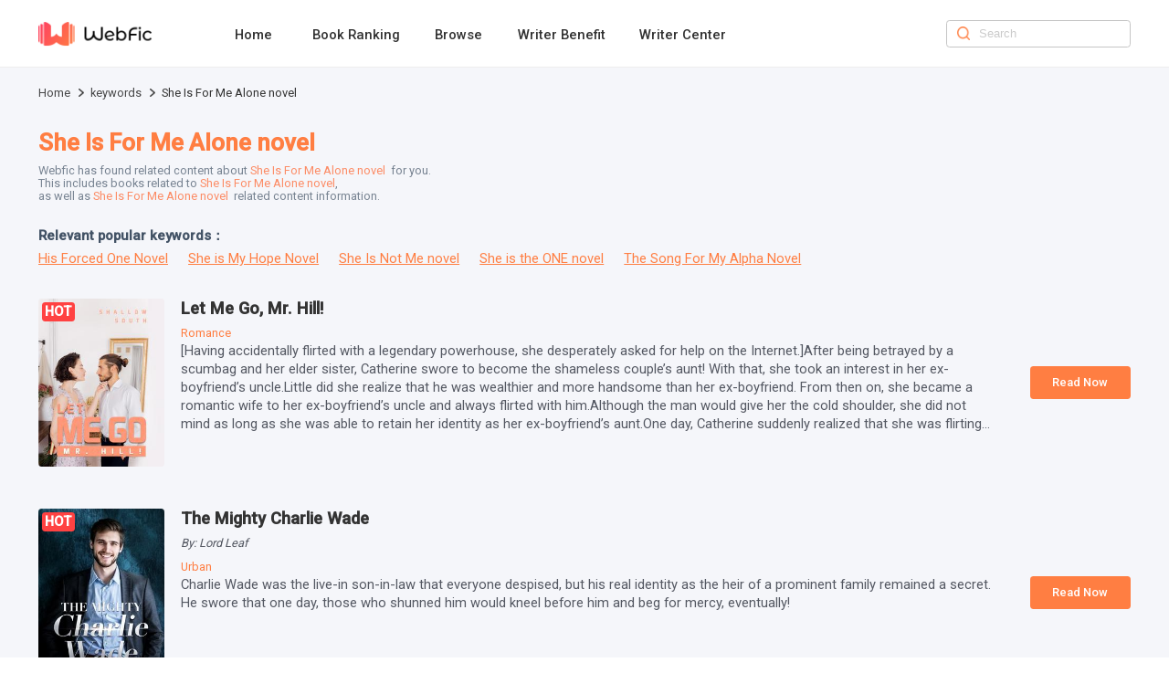

--- FILE ---
content_type: text/html; charset=utf-8
request_url: https://www.webfic.com/tag/3948
body_size: 34848
content:
<!DOCTYPE html><html lang="en"><head><meta charSet="utf-8"/><title>She Is For Me Alone novel-Webfic</title><meta name="keywords" content="She Is For Me Alone novel"/><meta name="description" content="Webfic has found related content about She Is For Me Alone novel for you.This includes books related to She Is For Me Alone novel,as well as She Is For Me Alone novel related content information."/><meta http-equiv="X-UA-Compatible" content="IE=edge"/><meta name="viewport" content="width=device-width, initial-scale=1, maximum-scale=1, minimum-scale=1, user-scalable=no"/><meta http-equiv="Content-Security-Policy"/><link rel="icon" href="/favicon.ico"/><meta name="mobile-web-app-capable" content="yes"/><link rel="canonical" href="https://www.webfic.com/tag/3948"/><meta property="fb:app_id" content="915708356862145"/><meta property="og:url" content="https://www.webfic.com/tag/3948"/><meta property="og:title" content="She Is For Me Alone novel-Webfic"/><meta property="og:description" content="Webfic has found related content about She Is For Me Alone novel for you.This includes books related to She Is For Me Alone novel,as well as She Is For Me Alone novel related content information."/><meta property="og:image" content="https://www.webfic.com/images/logo.png"/><meta property="og:image:alt" content="Webfic"/><meta property="og:site_name" content="Webfic"/><meta property="og:type" content="website"/><meta property="twitter:url" content="https://www.webfic.com/tag/3948"/><meta name="twitter:title" content="She Is For Me Alone novel-Webfic"/><meta name="twitter:description" content="Webfic has found related content about She Is For Me Alone novel for you.This includes books related to She Is For Me Alone novel,as well as She Is For Me Alone novel related content information."/><meta name="twitter:site" content="https://www.webfic.com/tag/3948"/><meta name="twitter:card" content="summary"/><meta name="twitter:image" content="https://www.webfic.com/images/logo.png"/><meta name="next-head-count" content="25"/><link rel="preload" href="/_next/static/media/47cbc4e2adbc5db9-s.p.woff2" as="font" type="font/woff2" crossorigin="anonymous" data-next-font="size-adjust"/><script id="rem_flexible" data-nscript="beforeInteractive">window.addEventListener("keydown", function (e) {
  if (e.keyCode == 83 && (navigator.platform.match("Mac") ? e.metaKey : e.ctrlKey)) {
    e.preventDefault()
  }
});
(function flexible(window, document) {
  var docEl = document.documentElement;
  function setPageFontsize() {
    document.documentElement.style.setProperty('--vh', (window.innerHeight / 100) + 'px');
    var clientWidth = window.innerWidth || docEl.clientWidth;
    if (clientWidth <= 768) {
      var rem = 100 * (clientWidth / 750);
      rem && (docEl.style.fontSize = rem + 'px');
    } else {
      docEl.style.fontSize = '92px'
    }
    if (window.resizeScreen) {
      window.resizeScreen();
    }
  }
  setPageFontsize();
  setTimeout(function () {
    setPageFontsize()
  }, 10)
  var resizeEvt = 'orientationchange' in window ? 'orientationchange' : 'resize';
  window.addEventListener(resizeEvt, setPageFontsize);
  window.addEventListener("pageshow", function (e) {
    if (e.persisted) {
      setPageFontsize()
    }
  })
})(window, document);</script><link rel="preload" href="/_next/static/css/85454da18b5a17b5.css" as="style"/><link rel="stylesheet" href="/_next/static/css/85454da18b5a17b5.css" data-n-g=""/><link rel="preload" href="/_next/static/css/2722a49927da3c5a.css" as="style"/><link rel="stylesheet" href="/_next/static/css/2722a49927da3c5a.css" data-n-p=""/><noscript data-n-css=""></noscript><script defer="" nomodule="" src="/_next/static/chunks/polyfills-c67a75d1b6f99dc8.js"></script><script src="/_next/static/chunks/webpack-c21fd345984bfc83.js" defer=""></script><script src="/_next/static/chunks/framework-0c7baedefba6b077.js" defer=""></script><script src="/_next/static/chunks/main-c2f58c87e2e1e3d8.js" defer=""></script><script src="/_next/static/chunks/pages/_app-cbc19ff0916baedc.js" defer=""></script><script src="/_next/static/chunks/826-7a6f0cc2fe4c3be9.js" defer=""></script><script src="/_next/static/chunks/pages/tag/%5BkeywordId%5D-6d8ab7c03a71e94e.js" defer=""></script><script src="/_next/static/webfic_prod_20251124/_buildManifest.js" defer=""></script><script src="/_next/static/webfic_prod_20251124/_ssgManifest.js" defer=""></script><style id="__jsx-2198237507">html{font-family:'__Roboto_e6f90a', '__Roboto_Fallback_e6f90a'}</style></head><body><div id="__next"><div class="headerAd_headerAdWrap__LhBuf"><div class="headerAd_adLeft__YM_ej"><img alt="Webfic" loading="lazy" width="88" height="88" decoding="async" data-nimg="1" class="headerAd_logo__z2QIR" style="color:transparent" src="/images/logo.png"/><div class="headerAd_intro__XNtS_">Open the Webfic App to read more wonderful content</div></div><button class="headerAd_openBtn__T14qI">Open</button></div><div class="PcHeader_navWrap__p_FoE"><div class="PcHeader_navContent__BvmO2"><div class="PcHeader_navLeft__ykgsP"><a class="PcHeader_logoTxtBox__KOrr7" href="/"><img alt="Webfic" loading="lazy" width="136" height="30" decoding="async" data-nimg="1" class="PcHeader_logoTxt__ZmL9s" style="color:transparent" src="/images/home/wf_logo.png"/></a><div class="PcHeader_navBox__8cDSD"><a class="PcHeader_navItem__SCHPt" href="/">Home</a><a class="PcHeader_navItem__SCHPt" href="/rankings">Book Ranking</a><a class="PcHeader_navItem__SCHPt" href="/browse/0/all">Browse</a><a class="PcHeader_navItem__SCHPt" href="/writer/writer_benefits">Writer Benefit</a><a target="_blank" class="PcHeader_navItem__SCHPt" href="https://writer.webfic.com?lang=en">Writer Center</a></div></div><div class="PcHeader_navRight__r9F2b"><img alt="" loading="lazy" width="16" height="16" decoding="async" data-nimg="1" class="PcHeader_navRightIcon__hGNs2" style="color:transparent" src="/images/home/wf_search.png"/><input class="PcHeader_navRightInput__Baahn" type="search" placeholder="Search" value=""/></div></div></div><div class="PcTag_tagWrap__lypiA"><div class="PcTag_keywordBox__eSzrG"><div class="breadcrumb_crumbsWrap__SWofi"><div class="breadcrumb_crumbItem__gzO8K"><a href="/">Home</a><img alt="&gt;" loading="lazy" width="6" height="10" decoding="async" data-nimg="1" class="breadcrumb_crumbIcon__F6TLQ" style="color:transparent" src="/images/book/crumbs.png"/></div><div class="breadcrumb_crumbItem__gzO8K"><a href="/keywords">keywords</a><img alt="&gt;" loading="lazy" width="6" height="10" decoding="async" data-nimg="1" class="breadcrumb_crumbIcon__F6TLQ" style="color:transparent" src="/images/book/crumbs.png"/></div><div class="breadcrumb_crumbItem__gzO8K"><div class="breadcrumb_lastTxt__cdw0_">She Is For Me Alone novel</div></div></div><h1 class="PcTag_title__tJVez">She Is For Me Alone novel</h1><p class="PcTag_sub__Nh1dZ">Webfic has found related content about <span style="color:#FF5F27">She Is For Me Alone novel<!-- -->  </span>for you.
This includes books related to <span style="color:#FF5F27">She Is For Me Alone novel</span>,
as well as <span style="color:#FF5F27">She Is For Me Alone novel<!-- -->  </span>related content information.</p><div class="PcTag_keywordConnect__p_2vP"><p class="PcTag_keywordConnectTitle__ziNGS">Relevant popular keywords<!-- -->：</p><a class="PcTag_keywordConnectItem__F5EEy" href="/tag/16664">His Forced One Novel</a><a class="PcTag_keywordConnectItem__F5EEy" href="/tag/784">She is My Hope Novel</a><a class="PcTag_keywordConnectItem__F5EEy" href="/tag/27786">She Is Not Me novel</a><a class="PcTag_keywordConnectItem__F5EEy" href="/tag/27785">She is the ONE novel</a><a class="PcTag_keywordConnectItem__F5EEy" href="/tag/4024">The Song For My Alpha Novel</a></div></div><div class="TagBookList_moreBookWrap__rDdl4"><div class="TagBookList_imageItemMoreWrap__gnMZD"><a class="image_imageScaleBox__JFwzM TagBookList_bookImage__h_VIL" href="/book_info/21000200121/Romance/Let-Me-Go-Mr-Hill"><img alt="Let Me Go, Mr. Hill!" loading="lazy" width="150" height="200" decoding="async" data-nimg="1" class="image_imageItem__IZeBT" style="color:transparent" src="https://nres.webfic.com/books/121/21000200121/cover-WrekAE4I3l.jpg@w=240"/></a><div class="TagBookList_bookHot__GMKgT">HOT</div><div class="TagBookList_bookInfo___tFTC"><div class="TagBookList_bookNameBox__sAAp6"><a class="TagBookList_bookName__SE1sk" href="/book_info/21000200121/Romance/Let-Me-Go-Mr-Hill">Let Me Go, Mr. Hill!</a></div><a class="TagBookList_bookTypeTwoName__vVxAS" href="/browse/19/Romance">Romance</a><a class="TagBookList_intro__628vg" href="/book_info/21000200121/Romance/Let-Me-Go-Mr-Hill">[Having accidentally flirted with a legendary powerhouse, she desperately asked for help on the Internet.]After being betrayed by a scumbag and her elder sister, Catherine swore to become the shameless couple’s aunt! With that, she took an interest in her ex-boyfriend’s uncle.Little did she realize that he was wealthier and more handsome than her ex-boyfriend. From then on, she became a romantic wife to her ex-boyfriend’s uncle and always flirted with him.Although the man would give her the cold shoulder, she did not mind as long as she was able to retain her identity as her ex-boyfriend’s aunt.One day, Catherine suddenly realized that she was flirting with the wrong person!The man who she had been going all out to flirt with was not even the scumbag’s uncle!Catherine went mad. “I’m so done. I want to get a divorce!”Shaun was at a loss for words.What an irresponsible woman she was!If she wanted to get a divorce, then she could just dream on!</a></div><a class="TagBookList_readBtn__McCxr" href="/book/Let-Me-Go-Mr-Hill_21000200121/Chapter-1_240808">Read Now</a></div><div class="TagBookList_imageItemMoreWrap__gnMZD"><a class="image_imageScaleBox__JFwzM TagBookList_bookImage__h_VIL" href="/book_info/21000003856/Urban/The-Mighty-Charlie-Wade"><img alt="The Mighty Charlie Wade" loading="lazy" width="150" height="200" decoding="async" data-nimg="1" class="image_imageItem__IZeBT" style="color:transparent" src="https://nres.webfic.com/books/856/21000003856/cover-HJs74l6j3L.jpg@w=240"/></a><div class="TagBookList_bookHot__GMKgT">HOT</div><div class="TagBookList_bookInfo___tFTC"><div class="TagBookList_bookNameBox__sAAp6"><a class="TagBookList_bookName__SE1sk" href="/book_info/21000003856/Urban/The-Mighty-Charlie-Wade">The Mighty Charlie Wade</a></div><a class="TagBookList_bookAuthor__l2Ts6" href="/book_info/21000003856/Urban/The-Mighty-Charlie-Wade">By: Lord Leaf</a><a class="TagBookList_bookTypeTwoName__vVxAS" href="/browse/1/Urban">Urban</a><a class="TagBookList_intro__628vg" href="/book_info/21000003856/Urban/The-Mighty-Charlie-Wade">Charlie Wade was the live-in son-in-law that everyone despised, but his real identity as the heir of a prominent family remained a secret. He swore that one day, those who shunned him would kneel before him and beg for mercy, eventually!</a></div><a class="TagBookList_readBtn__McCxr" href="/book/The-Mighty-Charlie-Wade_21000003856/Chapter-1_76507">Read Now</a></div><div class="TagBookList_imageItemMoreWrap__gnMZD"><a class="image_imageScaleBox__JFwzM TagBookList_bookImage__h_VIL" href="/book_info/21000202734/Romance/Pursuing-My-Ex-Wife-Isn-t-Easy"><img alt="Pursuing My Ex-Wife Isn&#x27;t Easy" loading="lazy" width="150" height="200" decoding="async" data-nimg="1" class="image_imageItem__IZeBT" style="color:transparent" src="https://nres.webfic.com/book/202108/cover-8MWVOrXK3x.jpg@w=240"/></a><div class="TagBookList_bookHot__GMKgT">HOT</div><div class="TagBookList_bookInfo___tFTC"><div class="TagBookList_bookNameBox__sAAp6"><a class="TagBookList_bookName__SE1sk" href="/book_info/21000202734/Romance/Pursuing-My-Ex-Wife-Isn-t-Easy">Pursuing My Ex-Wife Isn't Easy</a></div><a class="TagBookList_bookTypeTwoName__vVxAS" href="/browse/19/Romance">Romance</a><a class="TagBookList_intro__628vg" href="/book_info/21000202734/Romance/Pursuing-My-Ex-Wife-Isn-t-Easy">Six years ago, she was framed by her wicked sister and was abandoned by her then husband while she was pregnant.Six years later, she started anew with a different identity. Oddly, the same man who abandoned her in the past had not stopped pestering her at her front door.“Miss Gibson, what’s your relationship with Mister Lynch?”She smiled and answered nonchalantly, “I don’t know him.”“But sources say that you were once married.”She answered as she tucked her hair, “Those are rumors. I’m not blind, you see.”That day, she was pinned on the wall the moment she stepped in her door.Her three babies cheered, “Daddy said mommy’s eyes are bad! Daddy says he’ll fix it for mommy!”She wailed, “Please let me go, darling!”</a></div><a class="TagBookList_readBtn__McCxr" href="/book/Pursuing-My-Ex-Wife-Isn-t-Easy_21000202734/Chapter-1_410228">Read Now</a></div><div class="TagBookList_imageItemMoreWrap__gnMZD"><a class="image_imageScaleBox__JFwzM TagBookList_bookImage__h_VIL" href="/book_info/21000205749/Romance/My-Step-Sister-And-I-Pregnant-For-Me"><img alt="My Step Sister And I: Pregnant For Me " loading="lazy" width="150" height="200" decoding="async" data-nimg="1" class="image_imageItem__IZeBT" style="color:transparent" src="https://nres.webfic.com/null/749/21000205749/cover-Vmi2krqTTk.jpg@w=240"/></a><div class="TagBookList_bookInfo___tFTC"><div class="TagBookList_bookNameBox__sAAp6"><a class="TagBookList_bookName__SE1sk" href="/book_info/21000205749/Romance/My-Step-Sister-And-I-Pregnant-For-Me">My Step Sister And I: Pregnant For Me </a></div><a class="TagBookList_bookTypeTwoName__vVxAS" href="/browse/13/Romance">Romance</a><a class="TagBookList_intro__628vg" href="/book_info/21000205749/Romance/My-Step-Sister-And-I-Pregnant-For-Me">Warning: This novel have matured contents +18"A different truth or dare is given, and that one has to be done, no matter what." Vicky said."Ok Deal," I said."Truth or Dare?" she asked."Truth," I said."What's your honest opinion of those pics you saw, of me?" She threw me a look of pure curiosity, which only made me laugh a little."I can say they were very hot," I said. "Truth or Dare?""Truth," she answered, smiling at my comment."Is it just me, or are you not wearing panties?" I said, more to tease her about it, than I was curious."Yeah, I'm not," she said. "Actually, I'm surprised you noticed. Truth or Dare?""Dare," I said."I dare you to take off your shirt," she said...So, thats how it started. I don't know why, but her mission is to find any means to have me for herself not minding what it will result to. Though she later had me and even got pregnant for me., but what happened after that is what you won't expect.</a></div><a class="TagBookList_readBtn__McCxr" href="/book/My-Step-Sister-And-I-Pregnant-For-Me_21000205749/Chapter-1_1196577">Read Now</a></div><div class="TagBookList_imageItemMoreWrap__gnMZD"><a class="image_imageScaleBox__JFwzM TagBookList_bookImage__h_VIL" href="/book_info/21000206087/Urban-Romance/Seven-Brothers-Spoil-Me"><img alt="Seven Brothers Spoil Me" loading="lazy" width="150" height="200" decoding="async" data-nimg="1" class="image_imageItem__IZeBT" style="color:transparent" src="https://nres.webfic.com/null/087/21000206087/cover-3TFT2QKMhp.jpg@w=240"/></a><div class="TagBookList_bookInfo___tFTC"><div class="TagBookList_bookNameBox__sAAp6"><a class="TagBookList_bookName__SE1sk" href="/book_info/21000206087/Urban-Romance/Seven-Brothers-Spoil-Me">Seven Brothers Spoil Me</a></div><a class="TagBookList_bookTypeTwoName__vVxAS" href="/browse/11/Urban-Romance">Urban Romance</a><a class="TagBookList_intro__628vg" href="/book_info/21000206087/Urban-Romance/Seven-Brothers-Spoil-Me">I traveled into a novel and found myself with seven extraordinarily talented brothers. They include business elites, miraculous doctors, and renowned scientists...I am their only sister, and they shower me with all their love.But what they don’t know is that I have full control over the plot and can foresee everything in this novel's world.With seven brothers doting on me, no one can bully me anymore.</a></div><a class="TagBookList_readBtn__McCxr" href="/book/Seven-Brothers-Spoil-Me_21000206087/Chapter-1_2295797">Read Now</a></div><div class="TagBookList_imageItemMoreWrap__gnMZD"><a class="image_imageScaleBox__JFwzM TagBookList_bookImage__h_VIL" href="/book_info/21000202737/all/For-Her"><img alt="For Her" loading="lazy" width="150" height="200" decoding="async" data-nimg="1" class="image_imageItem__IZeBT" style="color:transparent" src="https://nres.webfic.com/books/737/21000202737/cover-FACKJJWYng.jpg@w=240"/></a><div class="TagBookList_bookInfo___tFTC"><div class="TagBookList_bookNameBox__sAAp6"><a class="TagBookList_bookName__SE1sk" href="/book_info/21000202737/all/For-Her">For Her</a></div><a class="TagBookList_intro__628vg" href="/book_info/21000202737/all/For-Her">Late! Late!! Late!!! Oh, God! Please help me. I don't want to be late, at least not for the first day of my college. I prayed to my dear God and walked so fast inside the college campus as thinking of how I am going to make an excuse.Shit!! I should have woken up earlier rather than dreaming of my future with my two children. Really Sheila? You don't have a boyfriend even to think about your future, but here you were dreaming of having children, aren’t you? Don't tell anyone about your silly dream, they will make fun of you.Cursing my mind for what seemed to be thousand times, I sped up my walk.</a></div><a class="TagBookList_readBtn__McCxr" href="/book/For-Her_21000202737/Chapter-1_410503">Read Now</a></div><div class="TagBookList_imageItemMoreWrap__gnMZD"><a class="image_imageScaleBox__JFwzM TagBookList_bookImage__h_VIL" href="/book_info/21000202809/all/The-Reborn-Wife-Is-So-Sweet-and-Excellent"><img alt="The Reborn Wife Is So Sweet and Excellent!" loading="lazy" width="150" height="200" decoding="async" data-nimg="1" class="image_imageItem__IZeBT" style="color:transparent" src="https://nres.webfic.com/null/809/21000202809/cover-FWhXSNRRBv.jpg@w=240"/></a><div class="TagBookList_bookInfo___tFTC"><div class="TagBookList_bookNameBox__sAAp6"><a class="TagBookList_bookName__SE1sk" href="/book_info/21000202809/all/The-Reborn-Wife-Is-So-Sweet-and-Excellent">The Reborn Wife Is So Sweet and Excellent!</a></div><a class="TagBookList_intro__628vg" href="/book_info/21000202809/all/The-Reborn-Wife-Is-So-Sweet-and-Excellent">In her previous life, she treated that playboy with all her sincerity and turned out to be replied, "I'm too good for you!" After being reborn, she sneered when that man pretended to treat her gently. She disclosed his plot and beaten he and his hypocritical girlfriend with all of her might. While faced with the rich man she felt sorry for in her previous life, she promised to pay him back. Unexpectedly, he said, "I don't need you to pay me back.""Then, what do you need?""I need...you."</a></div><a class="TagBookList_readBtn__McCxr" href="/book/The-Reborn-Wife-Is-So-Sweet-and-Excellent_21000202809/Chapter-1_453375">Read Now</a></div><div class="TagBookList_imageItemMoreWrap__gnMZD"><a class="image_imageScaleBox__JFwzM TagBookList_bookImage__h_VIL" href="/book_info/21000202808/all/Pregnant-and-Homeless"><img alt="Pregnant and Homeless" loading="lazy" width="150" height="200" decoding="async" data-nimg="1" class="image_imageItem__IZeBT" style="color:transparent" src="https://nres.webfic.com/books/808/21000202808/cover-5OzuULLg7t.jpg@w=240"/></a><div class="TagBookList_bookInfo___tFTC"><div class="TagBookList_bookNameBox__sAAp6"><a class="TagBookList_bookName__SE1sk" href="/book_info/21000202808/all/Pregnant-and-Homeless">Pregnant and Homeless</a></div><a class="TagBookList_intro__628vg" href="/book_info/21000202808/all/Pregnant-and-Homeless">Pregnant at eighteen, alone and homeless. Jakobia is hopeless. Her ex accused her of cheating and refused to accept his paternity, her mother kicked her out, and she's been forced to move constantly , in a effort to find a staple place to live.Fate brings to her face to face with Billionaire Uvaldo Dakoda who wants her to feel nothing but safe and protected from this cruel world. Can she live with a man as sweet as Uvaldo and not fall for him?How can you live with a man as sweet as Uvaldo and not fall for him?Will Uvaldo fall for the teen who he rescues from the street or will remain just her saviour?</a></div><a class="TagBookList_readBtn__McCxr" href="/book/Pregnant-and-Homeless_21000202808/Chapter-1_453290">Read Now</a></div><div class="TagBookList_imageItemMoreWrap__gnMZD"><a class="image_imageScaleBox__JFwzM TagBookList_bookImage__h_VIL" href="/book_info/21000209176/Urban-Romance/All-He-Wants-for-Christmas-is-Me"><img alt="All He Wants for Christmas is Me" loading="lazy" width="150" height="200" decoding="async" data-nimg="1" class="image_imageItem__IZeBT" style="color:transparent" src="https://nres.webfic.com/books/176/21000209176/cover-4k5R9vIks6.jpg@w=240"/></a><div class="TagBookList_bookInfo___tFTC"><div class="TagBookList_bookNameBox__sAAp6"><a class="TagBookList_bookName__SE1sk" href="/book_info/21000209176/Urban-Romance/All-He-Wants-for-Christmas-is-Me">All He Wants for Christmas is Me</a></div><a class="TagBookList_bookTypeTwoName__vVxAS" href="/browse/11/Urban-Romance">Urban Romance</a><a class="TagBookList_intro__628vg" href="/book_info/21000209176/Urban-Romance/All-He-Wants-for-Christmas-is-Me">I just experienced the most unforgettable Christmas night of my life.

I had planned a pajama-themed Christmas party with my best friend, Lia Wright, and I purposely changed into my black, lacey night gown, took a sexy photo of myself in it, and sent it to her.

"Daddy, wanna open your Christmas present tonight?" I said in a text message to tease her.

Exactly three minutes later, she replied, "Are you sure you want to play this game?"

I chuckled at how serious she was, then typed my provocative reply. "Just say it if you're too scared to come over."

Now, 20 minutes later, the door to my room is suddenly thrown open with a loud bang.

Liam Blake, my childhood friend who had been giving me the cold shoulder for the past half year, shows up at the door, his eyes rimmed red and with a light dusting of snow on his clothes. He pushes me onto the bed and kisses me fiercely and fervently.

"What did you just call me earlier?" Liam gasps, backing away slightly so his hot breath fans across my lips. His voice is low and hoarse, and I have never heard him speak like that before. "Call me that again."

I shiver hard and quickly sober up before grabbing my phone that was still lit up.

I had thought that I'd been chatting with Lia the entire time. But now, I suddenly realize that the name on top of the chat window had been "Liam" the entire time.</a></div><a class="TagBookList_readBtn__McCxr" href="/book/All-He-Wants-for-Christmas-is-Me_21000209176/Chapter-1_8358324">Read Now</a></div><div class="TagBookList_imageItemMoreWrap__gnMZD"><a class="image_imageScaleBox__JFwzM TagBookList_bookImage__h_VIL" href="/book_info/21000202792/all/My-beloved"><img alt="My beloved" loading="lazy" width="150" height="200" decoding="async" data-nimg="1" class="image_imageItem__IZeBT" style="color:transparent" src="https://nres.webfic.com/books/792/21000202792/cover-pxrVqgtVBz.jpg@w=240"/></a><div class="TagBookList_bookInfo___tFTC"><div class="TagBookList_bookNameBox__sAAp6"><a class="TagBookList_bookName__SE1sk" href="/book_info/21000202792/all/My-beloved">My beloved</a></div><a class="TagBookList_intro__628vg" href="/book_info/21000202792/all/My-beloved">"what do you mean??" She shouted on top of her lungs and I just say her excitement was even high than the Everest"Yes I mean what you heard" I spoke to her while catching her shoulders. She is so much happy that she hugged me immediately.I was shocked to see her reaction and if I knew that she will react like this before only then I would have died me this many days before only.But feeling her arms over mine is making me feel like a completed man."Manik, see I am going to marry the person whom I love so much as a singer and now even I do as a person" she spoke in her flow and she didn't even realise what she spoke but I heard it very clear making me smile at my place.I decided to tease her but I kept those thoughts away because I don't want to spoil my moments with her now."Yes nandini even I will marrying the girl who is very special to me" I spoke while hugging her even more tight.</a></div><a class="TagBookList_readBtn__McCxr" href="/book/My-beloved_21000202792/Chapter-1_437064">Read Now</a></div><div class="TagBookList_imageItemMoreWrap__gnMZD"><a class="image_imageScaleBox__JFwzM TagBookList_bookImage__h_VIL" href="/book_info/21000208554/Urban-Romance/Reborn-Villainess-CEO-Begs-for-My-Mercy"><img alt="Reborn Villainess: CEO Begs for My Mercy" loading="lazy" width="150" height="200" decoding="async" data-nimg="1" class="image_imageItem__IZeBT" style="color:transparent" src="https://nres.webfic.com/cp-books/554/21000208554/cover-jJuvflm4ks.jpg@w=240"/></a><div class="TagBookList_bookInfo___tFTC"><div class="TagBookList_bookNameBox__sAAp6"><a class="TagBookList_bookName__SE1sk" href="/book_info/21000208554/Urban-Romance/Reborn-Villainess-CEO-Begs-for-My-Mercy">Reborn Villainess: CEO Begs for My Mercy</a></div><a class="TagBookList_bookAuthor__l2Ts6" href="/book_info/21000208554/Urban-Romance/Reborn-Villainess-CEO-Begs-for-My-Mercy">By: Xyue</a><a class="TagBookList_bookTypeTwoName__vVxAS" href="/browse/11/Urban-Romance">Urban Romance</a><a class="TagBookList_intro__628vg" href="/book_info/21000208554/Urban-Romance/Reborn-Villainess-CEO-Begs-for-My-Mercy">In her previous life, Lilah Hart was a ruthless business queen, commanding respect and fear across the corporate world. Now, she wakes up in the body of a notorious villainess from a melodramatic romance novel, hated by everyone and destined to lose everything—her reputation, her marriage, and her sanity.But Lilah refuses to play the victim again. This time, she fights back. She slaps her fake best friend without hesitation and clings to her cold, powerful husband, Gabriel Wallace, with tearful eyes and a pitiful smile. "Darling, I know you still love me. Let's get back together."Gabriel has resisted her countless times, but her charm finally breaks through. With a dark gaze, he pins her down and asks, "How exactly do you want to make up?" Lilah gives him a sweet kiss and whispers her bold request—seven times tonight.</a></div><a class="TagBookList_readBtn__McCxr" href="/book/Reborn-Villainess-CEO-Begs-for-My-Mercy_21000208554/Chapter-1_7890908">Read Now</a></div><div class="TagBookList_imageItemMoreWrap__gnMZD"><a class="image_imageScaleBox__JFwzM TagBookList_bookImage__h_VIL" href="/book_info/21000207725/Urban-Romance/Scream-For-Me"><img alt="Scream For Me" loading="lazy" width="150" height="200" decoding="async" data-nimg="1" class="image_imageItem__IZeBT" style="color:transparent" src="https://nres.webfic.com/null/725/21000207725/cover-ENslS1A7FA.jpg@w=240"/></a><div class="TagBookList_bookInfo___tFTC"><div class="TagBookList_bookNameBox__sAAp6"><a class="TagBookList_bookName__SE1sk" href="/book_info/21000207725/Urban-Romance/Scream-For-Me">Scream For Me</a></div><a class="TagBookList_bookAuthor__l2Ts6" href="/book_info/21000207725/Urban-Romance/Scream-For-Me">By: Prody</a><a class="TagBookList_bookTypeTwoName__vVxAS" href="/browse/11/Urban-Romance">Urban Romance</a><a class="TagBookList_intro__628vg" href="/book_info/21000207725/Urban-Romance/Scream-For-Me">Note: This is a work of fiction. Names, characters, businesses, places, events, and incidents are either the products of the author's imagination or used in a fictitious manner. The story contains explicit adult content of a sexual nature and should not be read by anyone under the age of 18.(Nora Moore and Ethan Allen). "Say you're a slut." He said, watching her finger herself, absentmindedly stroking his dick."I," she gasped,closing her eyes, but being thrilled at saying the words,"I am a slut.. oh, please fuck me."He turned her around, forcing her up onto her hands and knees. She felt him run his hands down her back, up her spread ass, and finally pull on her hips as he positioned himself behind her. She moaned and turned herself up for him, pushing her open cunt back onto him.He leaned forward and grabbed her braids, pulling her head back as he rammed his dick inside her hard. She cried out and tightened around his dick,"Oh god, yes, fuck me. Fuck me hard and dirty." She moaned out. "I'm a fucking slut. Hurt my pussy."</a></div><a class="TagBookList_readBtn__McCxr" href="/book/Scream-For-Me_21000207725/Chapter-1_6744788">Read Now</a></div><div class="TagBookList_imageItemMoreWrap__gnMZD"><a class="image_imageScaleBox__JFwzM TagBookList_bookImage__h_VIL" href="/book_info/21000208670/Urban-Romance/Back-Home-Back-for-Everything"><img alt="Back Home, Back for Everything" loading="lazy" width="150" height="200" decoding="async" data-nimg="1" class="image_imageItem__IZeBT" style="color:transparent" src="https://nres.webfic.com/books/670/21000208670/cover-0qatXoYhCE.jpg@w=240"/></a><div class="TagBookList_bookInfo___tFTC"><div class="TagBookList_bookNameBox__sAAp6"><a class="TagBookList_bookName__SE1sk" href="/book_info/21000208670/Urban-Romance/Back-Home-Back-for-Everything">Back Home, Back for Everything</a></div><a class="TagBookList_bookTypeTwoName__vVxAS" href="/browse/11/Urban-Romance">Urban Romance</a><a class="TagBookList_intro__628vg" href="/book_info/21000208670/Urban-Romance/Back-Home-Back-for-Everything">I'm a complete coward. The moment someone bullies me, I start thinking about dying. However, I'm too scared to die alone, so I always want to take the person who hurt me with me.On my first day at the orphanage, a little girl corners me. After slapping me more than ten times, she says, "From now on, I'll hit you every time I see you."I drop to my knees, begging her to stop and telling her that if she keeps hitting me, I'd want to die.She doesn't believe me and kicks me twice more.That night, I steal a bottle of insecticide from the janitor's closet. I spray half of it into her mouth and drink the other half myself. We both end up in the hospital.Later, my biological parents found me. The day we reunite, they brought along a little girl in a frilly princess dress. They say she's their adopted daughter and that she's my sister.When she hugs me, she leans in and whispers, her voice sharp as glass, "You're so filthy and disgusting. How dare you show up here? Give it up. Even if you go home, you'll never measure up to me. "Mom and Dad only have one daughter, and it's me. So, you'd better do as I say. Because if I tell them to, they'll send you right back to that orphanage for life."</a></div><a class="TagBookList_readBtn__McCxr" href="/book/Back-Home-Back-for-Everything_21000208670/Chapter-1_8061778">Read Now</a></div><div class="TagBookList_imageItemMoreWrap__gnMZD"><a class="image_imageScaleBox__JFwzM TagBookList_bookImage__h_VIL" href="/book_info/21000207498/Werewolf/My-Professor-is-My-Alpha-Mate"><img alt="My Professor is My Alpha Mate" loading="lazy" width="150" height="200" decoding="async" data-nimg="1" class="image_imageItem__IZeBT" style="color:transparent" src="https://nres.webfic.com/null/498/21000207498/cover-fmDpoEWBOq.jpg@w=240"/></a><div class="TagBookList_bookInfo___tFTC"><div class="TagBookList_bookNameBox__sAAp6"><a class="TagBookList_bookName__SE1sk" href="/book_info/21000207498/Werewolf/My-Professor-is-My-Alpha-Mate">My Professor is My Alpha Mate</a></div><a class="TagBookList_bookTypeTwoName__vVxAS" href="/browse/107/Werewolf">Werewolf</a><a class="TagBookList_intro__628vg" href="/book_info/21000207498/Werewolf/My-Professor-is-My-Alpha-Mate">Today I had my first kiss. It wasn’t planned.  It was also with a complete stranger. As I walked through the halls of my school, Higala Shifter Academy, I paused when a familiar sense washed over me. My boyfriend, Scott, was nearby, and he wasn’t alone. “You are so naughty, Scott,” the she-wolf Sarah chuckled. “Only for you, babe,” he replied, muffled as her lips closed around his. At that moment, I felt sick to my stomach.  “Oh, Scott. Stop it. You know we can’t be seen together. What if your girlfriend finds us?” “She’s in class. She’s never late. You don’t need to worry.” My heart was heavy in my chest, but also a wave of fury and resentment crossed me.“Lila?” Scott breathed, staring at me in shock “What are you—” Before he could get the entire question out, I turned to the gentleman beside me, placing my hands on his shoulders and pulling him toward me. He went easily, though his eyes showed nothing but confusion. I closed my eyes tightly so I wouldn’t have to see his expression any longer. Then, our lips touched. Later, I walked into my class but found,It was him… The man I kissed only moments ago in the hallway. The man I had given my first kiss to, was my professor.</a></div><a class="TagBookList_readBtn__McCxr" href="/book/My-Professor-is-My-Alpha-Mate_21000207498/Chapter-1_6646965">Read Now</a></div><div class="TagBookList_imageItemMoreWrap__gnMZD"><a class="image_imageScaleBox__JFwzM TagBookList_bookImage__h_VIL" href="/book_info/21000203004/all/School-Me-Season-1-2-3"><img alt="School-Me-Season-1&amp;2&amp;3" loading="lazy" width="150" height="200" decoding="async" data-nimg="1" class="image_imageItem__IZeBT" style="color:transparent" src="https://nres.webfic.com/null/004/21000203004/cover-qlZdse84yU.jpg@w=240"/></a><div class="TagBookList_bookInfo___tFTC"><div class="TagBookList_bookNameBox__sAAp6"><a class="TagBookList_bookName__SE1sk" href="/book_info/21000203004/all/School-Me-Season-1-2-3">School-Me-Season-1&2&3</a></div><a class="TagBookList_intro__628vg" href="/book_info/21000203004/all/School-Me-Season-1-2-3">Today was the first day back at school. While most of the asshats who attended Liston High Private School actually went in for the first day, I was stuck scrubbing the toilets of the Hallow mansion.And regardless of what my brother says I look like, I am not a scholarship kid. I'm Dainy Hallow and the guy with the Goku hair wiping puke off the pebbled bathroom floor is my older brother Aiden.Last night as is customary to do the night before school starts, we had a huge ass party.Our initial plan was to go to school, skip last period, get home and clear out the evidence before our parents arrived back the following day.Let's just say that plan went to shit fast when Aiden called mom. He asked her to pick up the suit he ordered from G&G for the cancer benefit we were hosting next month. A simple question followed by an unexpected answer.Apparently, my brother and I were misinformed with regards to my parents return. My parents were actually arriving today in less than three hours.Two hours and four injuries later, the beer bottles are gone. The bathrooms now sanitized, and beds clothed in fresh unused linen.The rest of the house is tidy but not clean. My brother and I aren't dumb, we’ve been doing this for five years.Unlike most siblings, Aiden and I don’t bicker all the time.</a></div><a class="TagBookList_readBtn__McCxr" href="/book/School-Me-Season-1-2-3_21000203004/Chapter-1_495869">Read Now</a></div><div class="TagBookList_imageItemMoreWrap__gnMZD"><a class="image_imageScaleBox__JFwzM TagBookList_bookImage__h_VIL" href="/book_info/21000202793/all/Her-Saving-Grace"><img alt="Her Saving Grace" loading="lazy" width="150" height="200" decoding="async" data-nimg="1" class="image_imageItem__IZeBT" style="color:transparent" src="https://nres.webfic.com/null/793/21000202793/cover-mGyQsTkPXr.jpg@w=240"/></a><div class="TagBookList_bookInfo___tFTC"><div class="TagBookList_bookNameBox__sAAp6"><a class="TagBookList_bookName__SE1sk" href="/book_info/21000202793/all/Her-Saving-Grace">Her Saving Grace</a></div><a class="TagBookList_intro__628vg" href="/book_info/21000202793/all/Her-Saving-Grace">I was terrified all the time.I couldn't go on like this. I was even afraid of my own shadow.I heard a noise downstairs and I knew Allan was home. He was probably searching the cabinets for his stash of alcohol. He was more violent when he was drunk.I heard my stomach grumbled again. I was really hungry, but I couldn't go downstairs, because he would see me and find a reason to hit me.I really don't know why my mother had married him. What had she seen in him? I don't know why I ask that question, because I already knew the answer. He was rich and my mother needed the money.Dad died when I was ten and we started to have money issues. My mother had to do something in order for us to get by, so a year later she married Allan. She didn't love him and I knew he didn't love her either.</a></div><a class="TagBookList_readBtn__McCxr" href="/book/Her-Saving-Grace_21000202793/Chapter-1_437107">Read Now</a></div><div class="TagBookList_imageItemMoreWrap__gnMZD"><a class="image_imageScaleBox__JFwzM TagBookList_bookImage__h_VIL" href="/book_info/21000204403/all/YOU-ALONE"><img alt="YOU, ALONE" loading="lazy" width="150" height="200" decoding="async" data-nimg="1" class="image_imageItem__IZeBT" style="color:transparent" src="https://nres.webfic.com/null/403/21000204403/cover-9rh0wZAIK6.jpg@w=240"/></a><div class="TagBookList_bookInfo___tFTC"><div class="TagBookList_bookNameBox__sAAp6"><a class="TagBookList_bookName__SE1sk" href="/book_info/21000204403/all/YOU-ALONE">YOU, ALONE</a></div><a class="TagBookList_intro__628vg" href="/book_info/21000204403/all/YOU-ALONE">When the world of Rayyan and Ammarah collide, forces were sketched, emotions were splashed and art was created.
Rayyan, losing interest in life and his riches portrayed a different person to Ammarah.
Ammarah, loosing a battle with family issues and acceptance, seek solace in the presence of Rayyan.
One searching for a truth that will change their life, the other hiding a truth that will end it.
Together became a home and home encapsulated love, passion and art right before reality came for what is rightfully it's.
Because with love comes pain
With life comes death.</a></div><a class="TagBookList_readBtn__McCxr" href="/book/YOU-ALONE_21000204403/Chapter-1_776775">Read Now</a></div><div class="TagBookList_imageItemMoreWrap__gnMZD"><a class="image_imageScaleBox__JFwzM TagBookList_bookImage__h_VIL" href="/book_info/21000206653/Urban-Romance/My-Triplets-Daddy-Is-A-Heartless-Mafia"><img alt="My Triplets&#x27; Daddy Is A Heartless Mafia" loading="lazy" width="150" height="200" decoding="async" data-nimg="1" class="image_imageItem__IZeBT" style="color:transparent" src="https://nres.webfic.com/null/653/21000206653/cover-6BqylgvWer.jpg@w=240"/></a><div class="TagBookList_bookInfo___tFTC"><div class="TagBookList_bookNameBox__sAAp6"><a class="TagBookList_bookName__SE1sk" href="/book_info/21000206653/Urban-Romance/My-Triplets-Daddy-Is-A-Heartless-Mafia">My Triplets' Daddy Is A Heartless Mafia</a></div><a class="TagBookList_bookTypeTwoName__vVxAS" href="/browse/11/Urban-Romance">Urban Romance</a><a class="TagBookList_intro__628vg" href="/book_info/21000206653/Urban-Romance/My-Triplets-Daddy-Is-A-Heartless-Mafia">"It was just one night stand, and now I'm pregnant with triplets? Gosh!"Josephine Jade never thought that she would have to run away from her own family while pregnant. She was alone, without money, without connections, with three fetuses in her stomach. How can she survive?However, Josephine couldn't give up now, until she managed to reclaim her arbitrarily seized property and get back at everyone who tried to get rid of her.A sick child, a past crush that comes back, a mysterious eccentric man, and a family that hates her, will weave together the journey of Josephine Jade's new life."You have no right to separate me from my children, you bastard! I will survive and you will submit to me. Just watch!"</a></div><a class="TagBookList_readBtn__McCxr" href="/book/My-Triplets-Daddy-Is-A-Heartless-Mafia_21000206653/Chapter-1_5401851">Read Now</a></div><div class="TagBookList_imageItemMoreWrap__gnMZD"><a class="image_imageScaleBox__JFwzM TagBookList_bookImage__h_VIL" href="/book_info/21000203819/all/Twisting-Destiny"><img alt="Twisting Destiny" loading="lazy" width="150" height="200" decoding="async" data-nimg="1" class="image_imageItem__IZeBT" style="color:transparent" src="https://nres.webfic.com/null/819/21000203819/cover-nKC0RG1sJd.jpg@w=240"/></a><div class="TagBookList_bookInfo___tFTC"><div class="TagBookList_bookNameBox__sAAp6"><a class="TagBookList_bookName__SE1sk" href="/book_info/21000203819/all/Twisting-Destiny">Twisting Destiny</a></div><a class="TagBookList_intro__628vg" href="/book_info/21000203819/all/Twisting-Destiny">After dying in a tragic accident, Rhianne found herself transmigrated in a novel world as a character. To her much disappointment, she became the character who has a tragic fate in the end just because she falls in love with the wrong person.
To avoid her tragic fate in the novel, she decided not to do all the stupid things the original character did in the novel. Instead, Rhianne decided to fulfill the dreams she didn't accomplish in her past life. But the novel doesn't want to let her off easily. Instead, all the people she wanted to avoid were now approaching her one by one.
Even if she decided to change her fate, how can Rhianne avoid her tragic ending?</a></div><a class="TagBookList_readBtn__McCxr" href="/book/Twisting-Destiny_21000203819/Chapter-1_630114">Read Now</a></div><div class="TagBookList_imageItemMoreWrap__gnMZD"><a class="image_imageScaleBox__JFwzM TagBookList_bookImage__h_VIL" href="/book_info/21000208120/Urban-Romance/She-Died-He-Cried%E2%80%94Then-She-Came-Back"><img alt="She Died, He Cried—Then She Came Back" loading="lazy" width="150" height="200" decoding="async" data-nimg="1" class="image_imageItem__IZeBT" style="color:transparent" src="https://nres.webfic.com/books/120/21000208120/cover-mNL4HYipmt.jpg@w=240"/></a><div class="TagBookList_bookInfo___tFTC"><div class="TagBookList_bookNameBox__sAAp6"><a class="TagBookList_bookName__SE1sk" href="/book_info/21000208120/Urban-Romance/She-Died-He-Cried%E2%80%94Then-She-Came-Back">She Died, He Cried—Then She Came Back</a></div><a class="TagBookList_bookTypeTwoName__vVxAS" href="/browse/11/Urban-Romance">Urban Romance</a><a class="TagBookList_intro__628vg" href="/book_info/21000208120/Urban-Romance/She-Died-He-Cried%E2%80%94Then-She-Came-Back">After I become pregnant, my adopted sister and husband frame me, and I end up being butchered alive with my belly sliced open and my body torn apart.After I die, my soul gets trapped beside them. When I was alive, no one loved me. Even in death, I'm just a lonely ghost drifting through the world.But there's one person who throws everything away to avenge me. I even see him crying for me.Given a second chance at life, I'd go straight to him. To my surprise, those people who never cared about me are suddenly full of remorse. They say they love me.Deep in the night, Gabriel Dutton buries his head in the curve of my neck, his warm breath tickling my skin, full of possessiveness and desire."Joanne, say you love me. And say you'll never vanish on me again."I repeat his words. "I don't want them anymore. I only want you."I only want him, the one who loves me passionately when everyone else refuses to.</a></div><a class="TagBookList_readBtn__McCxr" href="/book/She-Died-He-Cried%E2%80%94Then-She-Came-Back_21000208120/Chapter-1_7051041">Read Now</a></div><div class="TagBookList_imageItemMoreWrap__gnMZD"><a class="image_imageScaleBox__JFwzM TagBookList_bookImage__h_VIL" href="/book_info/21000206804/Werewolf/ALPHA-SEBASTIAN--His-Love-Is-Killing-Me"><img alt="ALPHA SEBASTIAN -His Love Is Killing Me" loading="lazy" width="150" height="200" decoding="async" data-nimg="1" class="image_imageItem__IZeBT" style="color:transparent" src="https://nres.webfic.com/null/804/21000206804/cover-mGBJGMyg3T.jpg@w=240"/></a><div class="TagBookList_bookInfo___tFTC"><div class="TagBookList_bookNameBox__sAAp6"><a class="TagBookList_bookName__SE1sk" href="/book_info/21000206804/Werewolf/ALPHA-SEBASTIAN--His-Love-Is-Killing-Me">ALPHA SEBASTIAN -His Love Is Killing Me</a></div><a class="TagBookList_bookTypeTwoName__vVxAS" href="/browse/36/Werewolf">Werewolf</a><a class="TagBookList_intro__628vg" href="/book_info/21000206804/Werewolf/ALPHA-SEBASTIAN--His-Love-Is-Killing-Me">When Teresa Bradley, a young journalist with a passion for photography, meets Sebastian in a park, she becomes captivated by his beauty. Trying to capture his emotions, she falls into a river, risking her life. A powerful bond forms between them after Sebastian rescues her.As Teresa tries to make sense of her terrifying experience, Lettice, Sebastian’s great-great grandmother, kidnaps her, revealing secrets about her own existence. Bash is determined to save his human Luna, so he's gathering an army with his cousin Liam and their pack.Despite the chaos and danger, a beautiful love story blossoms, with challenges to face. Teresa accepts her destiny and the bond she shares with Bash, but the threat is far from over. Rejected by her family, Lettice turns into a vengeful hellhound consumed by hatred and seeking revenge.Will Lettice's revenge be the downfall of the Kielder Pack, or can Sebastian and Teresa keep their family and lives safe?</a></div><a class="TagBookList_readBtn__McCxr" href="/book/ALPHA-SEBASTIAN--His-Love-Is-Killing-Me_21000206804/Chapter-1_5733993">Read Now</a></div><div class="TagBookList_imageItemMoreWrap__gnMZD"><a class="image_imageScaleBox__JFwzM TagBookList_bookImage__h_VIL" href="/book_info/21000209326/Werewolf/I-Remember-Everyone-But-Him-Alone"><img alt="I Remember Everyone, But Him Alone" loading="lazy" width="150" height="200" decoding="async" data-nimg="1" class="image_imageItem__IZeBT" style="color:transparent" src="https://nres.webfic.com/books/326/21000209326/cover-hCWtiIyS4r.jpg@w=240"/></a><div class="TagBookList_bookInfo___tFTC"><div class="TagBookList_bookNameBox__sAAp6"><a class="TagBookList_bookName__SE1sk" href="/book_info/21000209326/Werewolf/I-Remember-Everyone-But-Him-Alone">I Remember Everyone, But Him Alone</a></div><a class="TagBookList_bookTypeTwoName__vVxAS" href="/browse/36/Werewolf">Werewolf</a><a class="TagBookList_intro__628vg" href="/book_info/21000209326/Werewolf/I-Remember-Everyone-But-Him-Alone">On the day of the Pack gathering, Harvey, to save the woman he loved, pushed me straight into the claws of a Rogue, sending me to hell.
Thank the Moon Goddess, I didn’t die.
My best friend Clara was furious. She grabbed my shoulders and shook me hard. "My dear Lois, that bastard Harvey Stephens doesn't give a damn whether you live or die! Stop humiliating yourself loving him!"
I stared at her blankly. "Harvey Stephens? Who's that? A new Omega in our Pack?"
I had lost my wolf. I remembered everyone.
Except him. I'd forgotten only him.</a></div><a class="TagBookList_readBtn__McCxr" href="/book/I-Remember-Everyone-But-Him-Alone_21000209326/Chapter-1_8436993">Read Now</a></div><div class="TagBookList_imageItemMoreWrap__gnMZD"><a class="image_imageScaleBox__JFwzM TagBookList_bookImage__h_VIL" href="/book_info/21000204212/all/Fall-for-me"><img alt="Fall for me" loading="lazy" width="150" height="200" decoding="async" data-nimg="1" class="image_imageItem__IZeBT" style="color:transparent" src="https://nres.webfic.com/null/212/21000204212/cover-cw3klWWK0D.jpg@w=240"/></a><div class="TagBookList_bookInfo___tFTC"><div class="TagBookList_bookNameBox__sAAp6"><a class="TagBookList_bookName__SE1sk" href="/book_info/21000204212/all/Fall-for-me">Fall for me</a></div><a class="TagBookList_intro__628vg" href="/book_info/21000204212/all/Fall-for-me">It September the weather seems to be so cold snow fall everywhere, since our dad left us we've been going up and down looking for jobs.
My mom and my sister Emma, Violet and Mathew haven't finish high school yet. Me mom and Emma take care of the house responsibilities and our school fees.
I have been working at the supermarket market but they don't pay much so I stop doing the job and wanted to find another job like (nanny) taking care of kids.
Doing the house chores I have been saving for my medical school and haven't started yet. I need to get highly paid job so that I will be able to save alot to start my medical school. I went to my room to get my things. Am going out to look for a job.
One of my friend mary also wanted to apply for a nanny jog so we went there together.
When we arrive at the place the man instruct us to go to the main office of the company we will see Mr Johnson he's responsible for hiring this kind of job. When we arrived there we knocked the door and he let us in.</a></div><a class="TagBookList_readBtn__McCxr" href="/book/Fall-for-me_21000204212/Chapter-1_735326">Read Now</a></div><div class="TagBookList_imageItemMoreWrap__gnMZD"><a class="image_imageScaleBox__JFwzM TagBookList_bookImage__h_VIL" href="/book_info/21000204494/Werewolf/Lie-To-Me-Alpha"><img alt="Lie To Me Alpha" loading="lazy" width="150" height="200" decoding="async" data-nimg="1" class="image_imageItem__IZeBT" style="color:transparent" src="https://nres.webfic.com/null/494/21000204494/cover-LcGLF8EKda.jpg@w=240"/></a><div class="TagBookList_bookInfo___tFTC"><div class="TagBookList_bookNameBox__sAAp6"><a class="TagBookList_bookName__SE1sk" href="/book_info/21000204494/Werewolf/Lie-To-Me-Alpha">Lie To Me Alpha</a></div><a class="TagBookList_bookTypeTwoName__vVxAS" href="/browse/36/Werewolf">Werewolf</a><a class="TagBookList_intro__628vg" href="/book_info/21000204494/Werewolf/Lie-To-Me-Alpha">"There was no need to utter the word rejection as you not lov- ing and wanting me was enough to know I'm being rejected as your mate."Adassah Rumanoff was just turned eighteen when she finally meet him. The one the moon goddess made for her alone but already in love with another.As words of a song echoes "what do you get when you fall in love? You only get lies and pain and sorrow"Publisher：i&i Publisher</a></div><a class="TagBookList_readBtn__McCxr" href="/book/Lie-To-Me-Alpha_21000204494/Chapter-1_790487">Read Now</a></div><div class="TagBookList_imageItemMoreWrap__gnMZD"><a class="image_imageScaleBox__JFwzM TagBookList_bookImage__h_VIL" href="/book_info/21000202807/all/Mistaken-Indentity"><img alt="Mistaken Indentity" loading="lazy" width="150" height="200" decoding="async" data-nimg="1" class="image_imageItem__IZeBT" style="color:transparent" src="https://nres.webfic.com/books/807/21000202807/cover-TCMni8FxXZ.jpg@w=240"/></a><div class="TagBookList_bookInfo___tFTC"><div class="TagBookList_bookNameBox__sAAp6"><a class="TagBookList_bookName__SE1sk" href="/book_info/21000202807/all/Mistaken-Indentity">Mistaken Indentity</a></div><a class="TagBookList_intro__628vg" href="/book_info/21000202807/all/Mistaken-Indentity">Kalliyah's twin sister, Alliyah decides to have an affair with an older man. The affair led to Alliyah getting pregnant.After a couple of months of taking care of the child, she realized that motherhood wasn't for her, her career as a model was more important. Alliyah abandons her baby at Alexander Cater's office. Alexander is her old lover legitimate child.What happens when Kalliyah is mistaken for her sister, Alliyah and is forced to take care of Alliyah's child, Henrique?Kalliyah being the humble girl that she is, decide to move in with Alexander, Henrique's older brother to help take care of the child.Will the two fall in love? Or will Alex still believe that Kalliyah is truly Alliyah, the mother of Henrique?</a></div><a class="TagBookList_readBtn__McCxr" href="/book/Mistaken-Indentity_21000202807/Chapter-1_453212">Read Now</a></div><div class="TagBookList_imageItemMoreWrap__gnMZD"><a class="image_imageScaleBox__JFwzM TagBookList_bookImage__h_VIL" href="/book_info/21000203363/all/Reincarnated-as-a-side-character"><img alt="Reincarnated as a side character" loading="lazy" width="150" height="200" decoding="async" data-nimg="1" class="image_imageItem__IZeBT" style="color:transparent" src="https://nres.webfic.com/null/363/21000203363/cover-ZDmA88PyEK.jpg@w=240"/></a><div class="TagBookList_bookInfo___tFTC"><div class="TagBookList_bookNameBox__sAAp6"><a class="TagBookList_bookName__SE1sk" href="/book_info/21000203363/all/Reincarnated-as-a-side-character">Reincarnated as a side character</a></div><a class="TagBookList_intro__628vg" href="/book_info/21000203363/all/Reincarnated-as-a-side-character">"I'm gonna show you that a side character can be the main character too."–Herabella Venturi
"I beg your pardon?"
“You want me to what?!” I asked aloud what a God had said to me. Is he serious right now? “You want me to save… the villainess?”
"Over and over again? Do you want me to repeat? Save Princess Melusine Ondine, try not to let her die. ” I slapped his forehead and held him on his shoulder. 
“Look here God… whoever you are. What you are requesting of me is very impossible to happen. ” Where I said to him. 
“Well that’s why-
“Do you want to break the flow of the story? We are in a novel, a very famous book. You want to make readers angry? You want the story to be boring? ”
He sighed and sighed. "She's been through a lot, she didn't deserve death."
I just calmed myself first. Why was I here again? Ah yes, some random God reincarnated me as a side character to save a villain.</a></div><a class="TagBookList_readBtn__McCxr" href="/book/Reincarnated-as-a-side-character_21000203363/Chapter-1_581830">Read Now</a></div><div class="TagBookList_imageItemMoreWrap__gnMZD"><a class="image_imageScaleBox__JFwzM TagBookList_bookImage__h_VIL" href="/book_info/21000206932/Werewolf/Damn-My-Mate-Is-My-Biggest-Enemy-s-Twin-Brother"><img alt="Damn! My Mate Is My Biggest Enemy&#x27;s Twin Brother" loading="lazy" width="150" height="200" decoding="async" data-nimg="1" class="image_imageItem__IZeBT" style="color:transparent" src="https://nres.webfic.com/null/932/21000206932/cover-Ke3lwMk5sy.jpg@w=240"/></a><div class="TagBookList_bookInfo___tFTC"><div class="TagBookList_bookNameBox__sAAp6"><a class="TagBookList_bookName__SE1sk" href="/book_info/21000206932/Werewolf/Damn-My-Mate-Is-My-Biggest-Enemy-s-Twin-Brother">Damn! My Mate Is My Biggest Enemy's Twin Brother</a></div><a class="TagBookList_bookTypeTwoName__vVxAS" href="/browse/36/Werewolf">Werewolf</a><a class="TagBookList_intro__628vg" href="/book_info/21000206932/Werewolf/Damn-My-Mate-Is-My-Biggest-Enemy-s-Twin-Brother">"Ahhhh," I moaned into the pillow, not wanting the neighbors to hear as they would immediately tell Mom about it."Ahhhh," this time it came out louder as I felt a shockwave of ectasy and satisification go through my body. This was the best feeling ever.Suddenly, a gentle night breeze blew through my open window, My curtains fluttered open, and I looked up to find myself face to face with those breathtaking green eyes, they were like two emeralds glittering from his dark room, it was like they could see right through my soul, Aamon Blackwood!!!My heart skipped a beat as our eyes met across the distance. I felt a wave of panic wash over me.Had he seen everything? I tried to sit up, to cover myself, but it was too late.My bully, step brother had just seen me pleasuring myself! Gosh!* * *Haven is a simple wolf human hybrid girl living her simple life, she likes to publish erotic novel online under a hidden name. She secretly has been crushing on the ice hockey captain Ryder since they were in highschool but she has never gathered the guys to tell him.One day, her annoying stepbrother, Aamon discovers her secret and blackmails her into becoming his "servant". Will they keep their relationship strictly just slave and master? Or will they break all boundaries and fall into temptation?</a></div><a class="TagBookList_readBtn__McCxr" href="/book/Damn-My-Mate-Is-My-Biggest-Enemy-s-Twin-Brother_21000206932/Chapter-1_5807266">Read Now</a></div><div class="TagBookList_imageItemMoreWrap__gnMZD"><a class="image_imageScaleBox__JFwzM TagBookList_bookImage__h_VIL" href="/book_info/21000206819/Urban-Romance/Billionaire-Sons-In-Love-She-is-a-maid"><img alt="Billionaire Sons In Love (She is a maid)" loading="lazy" width="150" height="200" decoding="async" data-nimg="1" class="image_imageItem__IZeBT" style="color:transparent" src="https://nres.webfic.com/null/819/21000206819/cover-loZW4CvTFl.jpg@w=240"/></a><div class="TagBookList_bookInfo___tFTC"><div class="TagBookList_bookNameBox__sAAp6"><a class="TagBookList_bookName__SE1sk" href="/book_info/21000206819/Urban-Romance/Billionaire-Sons-In-Love-She-is-a-maid">Billionaire Sons In Love (She is a maid)</a></div><a class="TagBookList_bookTypeTwoName__vVxAS" href="/browse/11/Urban-Romance">Urban Romance</a><a class="TagBookList_intro__628vg" href="/book_info/21000206819/Urban-Romance/Billionaire-Sons-In-Love-She-is-a-maid">Kyle Wilson fell in love with his maid Bella, when he met her for the first time upon his arrival into his country. His friend Theo Walcott was against the whole idea of him loving a maid and helping her gain admission into college, but the table turned when he fell in love with Bella's Best Friend, who also belongs to a lower class family like Bella.</a></div><a class="TagBookList_readBtn__McCxr" href="/book/Billionaire-Sons-In-Love-She-is-a-maid_21000206819/Chapter-1_5735728">Read Now</a></div><div class="TagBookList_imageItemMoreWrap__gnMZD"><a class="image_imageScaleBox__JFwzM TagBookList_bookImage__h_VIL" href="/book_info/21000203520/all/She-s-the-unlove-princess"><img alt="She&#x27;s the unlove princess" loading="lazy" width="150" height="200" decoding="async" data-nimg="1" class="image_imageItem__IZeBT" style="color:transparent" src="https://nres.webfic.com/null/520/21000203520/cover-3eHzGwM1AP.jpg@w=240"/></a><div class="TagBookList_bookInfo___tFTC"><div class="TagBookList_bookNameBox__sAAp6"><a class="TagBookList_bookName__SE1sk" href="/book_info/21000203520/all/She-s-the-unlove-princess">She's the unlove princess</a></div><a class="TagBookList_intro__628vg" href="/book_info/21000203520/all/She-s-the-unlove-princess">I smiled at my husband. They are the best gift of all.
And here I thought I was an Unloved Princess. The first thing that was happened in Datlia was just a challenge, a challenge for me. And the one who stole my first kiss became my loving husband.
You really can't tell the future. The future is unpredictable, and I am happy that it despite the challenge that I've been through, I didn't give up. Now this is the payment of all those.</a></div><a class="TagBookList_readBtn__McCxr" href="/book/She-s-the-unlove-princess_21000203520/Chapter-1_591273">Read Now</a></div><div class="TagBookList_imageItemMoreWrap__gnMZD"><a class="image_imageScaleBox__JFwzM TagBookList_bookImage__h_VIL" href="/book_info/21000203321/Romance/My-Husband-is-The-Werewolf-King-1"><img alt="My Husband is The Werewolf King 1" loading="lazy" width="150" height="200" decoding="async" data-nimg="1" class="image_imageItem__IZeBT" style="color:transparent" src="https://nres.webfic.com/books/321/21000203321/cover-cU5ZGFKDbd.jpg@w=240"/></a><div class="TagBookList_bookInfo___tFTC"><div class="TagBookList_bookNameBox__sAAp6"><a class="TagBookList_bookName__SE1sk" href="/book_info/21000203321/Romance/My-Husband-is-The-Werewolf-King-1">My Husband is The Werewolf King 1</a></div><a class="TagBookList_bookTypeTwoName__vVxAS" href="/browse/13/Romance">Romance</a><a class="TagBookList_intro__628vg" href="/book_info/21000203321/Romance/My-Husband-is-The-Werewolf-King-1">Adelaide Mill, a 24-year-old writer, chooses a new place to start over after breaking up with her boyfriend, moving to a new house with a new roommate.But what she didn't expect was that her new roommate was a man, Jeff Brook, who was also a very rude and irritable man. Adelaide hated him the first time they met, but after getting along for a while, Adelaide hated him. Ryder panicked and found that something was wrong with her, and she actually had a desire for this Jeff Brook. She refused to accept herself like this and chose to escape.Jeff Brook, a 29-year-old bachelor, is domineering and refuses to get along with anyone until one day, Adelaide breaks into his territory, this timid and stupid woman can always make him angry, but she Too stupid, he can only protect her for the sake of his roommate, otherwise what if he is bullied? Adelaide can only be bullied by him alone.</a></div><a class="TagBookList_readBtn__McCxr" href="/book/My-Husband-is-The-Werewolf-King-1_21000203321/Chapter-1_571519">Read Now</a></div></div><div class="paginationCom_pageContent__wspPw"><div class="paginationCom_nomore__mDhI5">Previous page</div><div class="paginationCom_activePage__Ke4Ik">1</div><a class="paginationCom_normalLi__YFrvZ" href="/tag/3948/2">2</a><a class="paginationCom_normalLi__YFrvZ" href="/tag/3948/3">3</a><a class="paginationCom_normalLi__YFrvZ" href="/tag/3948/4">4</a><a class="paginationCom_normalLi__YFrvZ" href="/tag/3948/5">5</a><div class="paginationCom_omission__2F81x">•••</div><a class="paginationCom_normalLi__YFrvZ" href="/tag/3948/34">34</a><a class="paginationCom_prevNext__AiYs6" href="/tag/3948/2">Next page</a></div></div><div class="PcFooter_footerWrap___96jl"><div class="PcFooter_footerContent__1XzLt"><div class="PcFooter_footerLink__Rg_jz"><div class="PcFooter_copyBtn__oaIdV"><img alt="" loading="lazy" width="10" height="12" decoding="async" data-nimg="1" class="PcFooter_copyBtnIcon__WepeL" style="color:transparent" src="/images/home/copyIcon.png"/>Click and copy the link to download the App</div></div><div class="PcFooter_footerChainWrap__uLm4z"><div class="PcFooter_footerChain__Nj_mV"><p class="PcFooter_footerTit__mZqtW">About</p><a rel="nofollow" class="PcFooter_otherBtn__IWnWM" href="/terms">Terms of Use</a><a rel="nofollow" class="PcFooter_otherBtn__IWnWM" href="/privacy">Privacy Policy</a><a rel="nofollow" class="PcFooter_otherBtn__IWnWM" href="/dpo">DPO</a></div><div class="PcFooter_footerChain__Nj_mV"><p class="PcFooter_footerTit__mZqtW">Community</p><div class="PcFooter_otherBtn2__7j1oE"><img alt="" loading="lazy" width="20" height="20" decoding="async" data-nimg="1" class="PcFooter_icon__pCWpL" style="color:transparent" src="/images/common/facebook-gray.png"/><a rel="nofollow" target="_blank" class="PcFooter_outLink__H6guK" href="https://www.facebook.com/Webficofficial">Facebook</a></div><div class="PcFooter_otherBtn2__7j1oE"><img alt="" loading="lazy" width="20" height="20" decoding="async" data-nimg="1" class="PcFooter_icon__pCWpL" style="color:transparent" src="/images/common/instagram-gray.png"/><a rel="nofollow" target="_blank" class="PcFooter_outLink__H6guK" href="https://www.instagram.com/webficofficial/">Instagram</a></div></div><div class="PcFooter_footerChain__Nj_mV"><p class="PcFooter_footerTit__mZqtW">Partner</p><a target="_blank" class="PcFooter_otherBtn__IWnWM" href="https://www.dramabox.com">DramaBox</a><a target="_blank" class="PcFooter_otherBtn__IWnWM" href="https://www.dramaboxapp.com">DramaBox App</a></div><div class="PcFooter_footerChain__Nj_mV"><p class="PcFooter_footerTit__mZqtW">Contact Us</p><a rel="nofollow" class="PcFooter_otherBtn__IWnWM" href="/business">Business Collaborations</a><a rel="nofollow" class="PcFooter_otherBtn2__7j1oE" href="mailto:hr@dramabox.com">Join Us: hr@dramabox.com</a><a rel="nofollow" class="PcFooter_otherBtn2__7j1oE" href="mailto:feedback@webfic.com">Feedback: feedback@webfic.com</a></div></div><div class="PcFooter_footerText__gYJlx"><p class="PcFooter_fText__j1iSI">© <!-- -->Webfic<!-- -->, <!-- -->All rights reserved</p><p class="PcFooter_fText__j1iSI">DIANZHONG TECHNOLOGY SINGAPORE PTE. LTD.</p></div></div></div></div><script id="__NEXT_DATA__" type="application/json">{"props":{"pageProps":{"bookList":[{"bookId":"21000200121","originalBookId":"21000200121","bookName":"Let Me Go, Mr. Hill!","pseudonym":"Shallow South","cover":"https://nres.webfic.com/books/121/21000200121/cover-WrekAE4I3l.jpg@w=240","ratings":9.2,"authorId":0,"translator":"","editor":"","introduction":"[Having accidentally flirted with a legendary powerhouse, she desperately asked for help on the Internet.]After being betrayed by a scumbag and her elder sister, Catherine swore to become the shameless couple’s aunt! With that, she took an interest in her ex-boyfriend’s uncle.Little did she realize that he was wealthier and more handsome than her ex-boyfriend. From then on, she became a romantic wife to her ex-boyfriend’s uncle and always flirted with him.Although the man would give her the cold shoulder, she did not mind as long as she was able to retain her identity as her ex-boyfriend’s aunt.One day, Catherine suddenly realized that she was flirting with the wrong person!The man who she had been going all out to flirt with was not even the scumbag’s uncle!Catherine went mad. “I’m so done. I want to get a divorce!”Shaun was at a loss for words.What an irresponsible woman she was!If she wanted to get a divorce, then she could just dream on!","commentCount":3939,"followCount":0,"chapterCount":2957,"totalWords":1933192,"lastChapterId":861256,"lastChapterTime":"2023-02-04 20:32:36","lastChapterName":"Chapter 2957","writeStatus":"COMPLETE","typeOneIds":[3],"typeTwoIds":[19],"typeOneNames":["Genre"],"typeTwoNames":["Romance"],"typeTwoList":[{"id":19,"name":"Romance"}],"grade":"PLUS4","period":"CONTEMPORARY","status":"PUBLISHED","novelType":"TRANSLATION","targetAudience":"ADULT","mature":0,"fanfictionBookIds":[],"language":"ENGLISH","firstChapterId":240808,"free":2,"contractStatus":"SIGNED","unit":"CHAPTER","author":"","replacedBookName":"Let-Me-Go-Mr-Hill","typeOneName":"Genre","typeTwoName":"Romance","simpleLanguage":"en","isHot":1,"read":false,"inLibrary":false,"viewCountDisplay":"14.1M","lastUpdateTimeDisplay":"Completed"},{"bookId":"21000003856","originalBookId":"21000003856","bookName":"The Mighty Charlie Wade","pseudonym":"Lord Leaf","cover":"https://nres.webfic.com/books/856/21000003856/cover-HJs74l6j3L.jpg@w=240","ratings":9.5,"authorId":0,"translator":"","editor":"","introduction":"Charlie Wade was the live-in son-in-law that everyone despised, but his real identity as the heir of a prominent family remained a secret. He swore that one day, those who shunned him would kneel before him and beg for mercy, eventually!","commentCount":5124,"followCount":0,"chapterCount":7056,"totalWords":5238902,"lastChapterId":8594161,"lastChapterTime":"2026-01-20 09:00:00","lastChapterName":"Chapter 7056","writeStatus":"ONGOING","typeOneIds":[1],"typeTwoIds":[1],"typeOneNames":["Men"],"typeTwoNames":["Urban"],"typeTwoList":[{"id":1,"name":"Urban"}],"grade":"PLUS12","period":"CONTEMPORARY","status":"PUBLISHED","novelType":"TRANSLATION","targetAudience":"ADULT","mature":0,"fanfictionBookIds":[],"language":"ENGLISH","firstChapterId":76507,"free":2,"contractStatus":"SIGNED","unit":"CHAPTER","author":"Lord Leaf","replacedBookName":"The-Mighty-Charlie-Wade","typeOneName":"Men","typeTwoName":"Urban","simpleLanguage":"en","isHot":1,"read":false,"inLibrary":false,"viewCountDisplay":"19.4M","lastUpdateTimeDisplay":"Updated just now"},{"bookId":"21000202734","originalBookId":"21000202734","bookName":"Pursuing My Ex-Wife Isn't Easy","pseudonym":"Inked Snow","cover":"https://nres.webfic.com/book/202108/cover-8MWVOrXK3x.jpg@w=240","ratings":9.2,"authorId":0,"translator":"","editor":"","introduction":"Six years ago, she was framed by her wicked sister and was abandoned by her then husband while she was pregnant.Six years later, she started anew with a different identity. Oddly, the same man who abandoned her in the past had not stopped pestering her at her front door.“Miss Gibson, what’s your relationship with Mister Lynch?”She smiled and answered nonchalantly, “I don’t know him.”“But sources say that you were once married.”She answered as she tucked her hair, “Those are rumors. I’m not blind, you see.”That day, she was pinned on the wall the moment she stepped in her door.Her three babies cheered, “Daddy said mommy’s eyes are bad! Daddy says he’ll fix it for mommy!”She wailed, “Please let me go, darling!”","commentCount":777,"followCount":0,"chapterCount":3094,"totalWords":1991923,"lastChapterId":999882,"lastChapterTime":"2023-11-08 21:18:54","lastChapterName":"Chapter 3094","writeStatus":"COMPLETE","typeOneIds":[3],"typeTwoIds":[19],"typeOneNames":["Genre"],"typeTwoNames":["Romance"],"typeTwoList":[{"id":19,"name":"Romance"}],"grade":"PLUS4","period":"CONTEMPORARY","status":"PUBLISHED","novelType":"TRANSLATION","targetAudience":"ADULT","mature":0,"fanfictionBookIds":[],"language":"ENGLISH","firstChapterId":410228,"free":2,"contractStatus":"SIGNED","unit":"CHAPTER","author":"","replacedBookName":"Pursuing-My-Ex-Wife-Isn-t-Easy","typeOneName":"Genre","typeTwoName":"Romance","simpleLanguage":"en","isHot":1,"read":false,"inLibrary":false,"viewCountDisplay":"5.9M","lastUpdateTimeDisplay":"Completed"},{"bookId":"21000205749","bookName":"My Step Sister And I: Pregnant For Me ","pseudonym":"FearGod Prince","cover":"https://nres.webfic.com/null/749/21000205749/cover-Vmi2krqTTk.jpg@w=240","ratings":2,"authorId":0,"translator":"","editor":"","introduction":"Warning: This novel have matured contents +18\"A different truth or dare is given, and that one has to be done, no matter what.\" Vicky said.\"Ok Deal,\" I said.\"Truth or Dare?\" she asked.\"Truth,\" I said.\"What's your honest opinion of those pics you saw, of me?\" She threw me a look of pure curiosity, which only made me laugh a little.\"I can say they were very hot,\" I said. \"Truth or Dare?\"\"Truth,\" she answered, smiling at my comment.\"Is it just me, or are you not wearing panties?\" I said, more to tease her about it, than I was curious.\"Yeah, I'm not,\" she said. \"Actually, I'm surprised you noticed. Truth or Dare?\"\"Dare,\" I said.\"I dare you to take off your shirt,\" she said...So, thats how it started. I don't know why, but her mission is to find any means to have me for herself not minding what it will result to. Though she later had me and even got pregnant for me., but what happened after that is what you won't expect.","commentCount":1,"followCount":0,"chapterCount":63,"totalWords":117734,"lastChapterId":1196639,"lastChapterTime":"2024-05-29 10:20:49","lastChapterName":"Chapter 63 ","writeStatus":"COMPLETE","typeOneIds":[2],"typeTwoIds":[13],"typeOneNames":["Women"],"typeTwoNames":["Romance"],"typeTwoList":[{"id":13,"name":"Romance"}],"grade":"PLUS18","period":"CONTEMPORARY","status":"PUBLISHED","novelType":"TRANSLATION","targetAudience":"ADULT","mature":1,"fanfictionBookIds":[],"language":"ENGLISH","firstChapterId":1196577,"free":2,"contractStatus":"SIGNED","unit":"CHAPTER","author":"","replacedBookName":"My-Step-Sister-And-I-Pregnant-For-Me","typeOneName":"Women","typeTwoName":"Romance","simpleLanguage":"en","isHot":0,"read":false,"inLibrary":false,"viewCountDisplay":"14.2K","lastUpdateTimeDisplay":"Completed"},{"bookId":"21000206087","bookName":"Seven Brothers Spoil Me","pseudonym":"Margot","cover":"https://nres.webfic.com/null/087/21000206087/cover-3TFT2QKMhp.jpg@w=240","ratings":0,"authorId":0,"translator":"","editor":"","introduction":"I traveled into a novel and found myself with seven extraordinarily talented brothers. They include business elites, miraculous doctors, and renowned scientists...I am their only sister, and they shower me with all their love.But what they don’t know is that I have full control over the plot and can foresee everything in this novel's world.With seven brothers doting on me, no one can bully me anymore.","commentCount":0,"followCount":0,"chapterCount":132,"totalWords":125345,"lastChapterId":2296004,"lastChapterTime":"2024-09-03 03:03:36","lastChapterName":"Chapter 132: I Didn't Expect You to Be So Popular","writeStatus":"COMPLETE","typeOneIds":[2],"typeTwoIds":[11],"typeOneNames":["Women"],"typeTwoNames":["Urban Romance"],"typeTwoList":[{"id":11,"name":"Urban Romance"}],"grade":"PLUS12","period":"CONTEMPORARY","status":"PUBLISHED","novelType":"HW_ORIGINAL","targetAudience":"ADULT","mature":1,"fanfictionBookIds":[],"language":"ENGLISH","firstChapterId":2295797,"free":2,"contractStatus":"SIGNED","unit":"CHAPTER","author":"","replacedBookName":"Seven-Brothers-Spoil-Me","typeOneName":"Women","typeTwoName":"Urban-Romance","simpleLanguage":"en","isHot":0,"read":false,"inLibrary":false,"viewCountDisplay":"5.1K","lastUpdateTimeDisplay":"Completed"},{"bookId":"21000202737","bookName":"For Her","pseudonym":"miracle novel","cover":"https://nres.webfic.com/books/737/21000202737/cover-FACKJJWYng.jpg@w=240","ratings":8.5,"authorId":0,"translator":"","editor":"","introduction":"Late! Late!! Late!!! Oh, God! Please help me. I don't want to be late, at least not for the first day of my college. I prayed to my dear God and walked so fast inside the college campus as thinking of how I am going to make an excuse.Shit!! I should have woken up earlier rather than dreaming of my future with my two children. Really Sheila? You don't have a boyfriend even to think about your future, but here you were dreaming of having children, aren’t you? Don't tell anyone about your silly dream, they will make fun of you.Cursing my mind for what seemed to be thousand times, I sped up my walk.","commentCount":12,"followCount":0,"chapterCount":70,"totalWords":71011,"lastChapterId":410572,"lastChapterTime":"2021-08-26 03:01:35","lastChapterName":"Chapter 70","writeStatus":"COMPLETE","typeOneIds":[],"typeTwoIds":[],"typeTwoList":[],"grade":"PLUS12","period":"CONTEMPORARY","status":"PUBLISHED","novelType":"TRANSLATION","targetAudience":"ADULT","mature":0,"fanfictionBookIds":[],"language":"ENGLISH","firstChapterId":410503,"free":2,"contractStatus":"SIGNED","unit":"BOOK","author":"","replacedBookName":"For-Her","simpleLanguage":"en","isHot":0,"read":false,"inLibrary":false,"viewCountDisplay":"259.5K","lastUpdateTimeDisplay":"Completed"},{"bookId":"21000202809","bookName":"The Reborn Wife Is So Sweet and Excellent!","pseudonym":"miracle novel","cover":"https://nres.webfic.com/null/809/21000202809/cover-FWhXSNRRBv.jpg@w=240","ratings":7.9,"authorId":0,"translator":"","editor":"","introduction":"In her previous life, she treated that playboy with all her sincerity and turned out to be replied, \"I'm too good for you!\" After being reborn, she sneered when that man pretended to treat her gently. She disclosed his plot and beaten he and his hypocritical girlfriend with all of her might. While faced with the rich man she felt sorry for in her previous life, she promised to pay him back. Unexpectedly, he said, \"I don't need you to pay me back.\"\"Then, what do you need?\"\"I need...you.\"","commentCount":10,"followCount":0,"chapterCount":114,"totalWords":130236,"lastChapterId":453488,"lastChapterTime":"2021-10-20 03:00:41","lastChapterName":"Chapter 114 south home","writeStatus":"COMPLETE","typeOneIds":[],"typeTwoIds":[],"typeTwoList":[],"grade":"PLUS12","period":"CONTEMPORARY","status":"PUBLISHED","novelType":"TRANSLATION","targetAudience":"ADULT","mature":0,"fanfictionBookIds":[],"language":"ENGLISH","firstChapterId":453375,"free":2,"contractStatus":"SIGNED","unit":"CHAPTER","author":"","replacedBookName":"The-Reborn-Wife-Is-So-Sweet-and-Excellent","simpleLanguage":"en","isHot":0,"read":false,"inLibrary":false,"viewCountDisplay":"61.0K","lastUpdateTimeDisplay":"Completed"},{"bookId":"21000202808","bookName":"Pregnant and Homeless","pseudonym":"miracle novel","cover":"https://nres.webfic.com/books/808/21000202808/cover-5OzuULLg7t.jpg@w=240","ratings":9.9,"authorId":0,"translator":"","editor":"","introduction":"Pregnant at eighteen, alone and homeless. Jakobia is hopeless. Her ex accused her of cheating and refused to accept his paternity, her mother kicked her out, and she's been forced to move constantly , in a effort to find a staple place to live.Fate brings to her face to face with Billionaire Uvaldo Dakoda who wants her to feel nothing but safe and protected from this cruel world. Can she live with a man as sweet as Uvaldo and not fall for him?How can you live with a man as sweet as Uvaldo and not fall for him?Will Uvaldo fall for the teen who he rescues from the street or will remain just her saviour?","commentCount":38,"followCount":0,"chapterCount":85,"totalWords":87629,"lastChapterId":453374,"lastChapterTime":"2021-10-20 03:00:37","lastChapterName":"Chapter 84","writeStatus":"COMPLETE","typeOneIds":[],"typeTwoIds":[],"typeTwoList":[],"grade":"PLUS12","period":"CONTEMPORARY","status":"PUBLISHED","novelType":"TRANSLATION","targetAudience":"ADULT","mature":0,"fanfictionBookIds":[],"language":"ENGLISH","firstChapterId":453290,"free":2,"contractStatus":"SIGNED","unit":"CHAPTER","author":"","replacedBookName":"Pregnant-and-Homeless","simpleLanguage":"en","isHot":0,"read":false,"inLibrary":false,"viewCountDisplay":"389.2K","lastUpdateTimeDisplay":"Completed"},{"bookId":"21000209176","bookName":"All He Wants for Christmas is Me","pseudonym":"","cover":"https://nres.webfic.com/books/176/21000209176/cover-4k5R9vIks6.jpg@w=240","ratings":0,"authorId":0,"translator":"","editor":"","introduction":"I just experienced the most unforgettable Christmas night of my life.\r\n\r\nI had planned a pajama-themed Christmas party with my best friend, Lia Wright, and I purposely changed into my black, lacey night gown, took a sexy photo of myself in it, and sent it to her.\r\n\r\n\"Daddy, wanna open your Christmas present tonight?\" I said in a text message to tease her.\r\n\r\nExactly three minutes later, she replied, \"Are you sure you want to play this game?\"\r\n\r\nI chuckled at how serious she was, then typed my provocative reply. \"Just say it if you're too scared to come over.\"\r\n\r\nNow, 20 minutes later, the door to my room is suddenly thrown open with a loud bang.\r\n\r\nLiam Blake, my childhood friend who had been giving me the cold shoulder for the past half year, shows up at the door, his eyes rimmed red and with a light dusting of snow on his clothes. He pushes me onto the bed and kisses me fiercely and fervently.\r\n\r\n\"What did you just call me earlier?\" Liam gasps, backing away slightly so his hot breath fans across my lips. His voice is low and hoarse, and I have never heard him speak like that before. \"Call me that again.\"\r\n\r\nI shiver hard and quickly sober up before grabbing my phone that was still lit up.\r\n\r\nI had thought that I'd been chatting with Lia the entire time. But now, I suddenly realize that the name on top of the chat window had been \"Liam\" the entire time.","commentCount":0,"followCount":0,"chapterCount":11,"totalWords":9062,"lastChapterId":8358334,"lastChapterTime":"2025-12-18 15:02:19","lastChapterName":"Chapter 11","writeStatus":"COMPLETE","typeOneIds":[2],"typeTwoIds":[11],"typeOneNames":["Women"],"typeTwoNames":["Urban Romance"],"typeTwoList":[{"id":11,"name":"Urban Romance"}],"grade":"PLUS16","period":"CONTEMPORARY","status":"PUBLISHED","novelType":"TRANSLATION","targetAudience":"ADULT","mature":0,"fanfictionBookIds":[],"language":"ENGLISH","firstChapterId":8358324,"free":2,"contractStatus":"SIGNED","unit":"CHAPTER","author":"","replacedBookName":"All-He-Wants-for-Christmas-is-Me","typeOneName":"Women","typeTwoName":"Urban-Romance","simpleLanguage":"en","isHot":0,"read":false,"inLibrary":false,"viewCountDisplay":"13.7K","lastUpdateTimeDisplay":"Completed"},{"bookId":"21000202792","bookName":"My beloved","pseudonym":"miracle novel","cover":"https://nres.webfic.com/books/792/21000202792/cover-pxrVqgtVBz.jpg@w=240","ratings":8.8,"authorId":0,"translator":"","editor":"","introduction":"\"what do you mean??\" She shouted on top of her lungs and I just say her excitement was even high than the Everest\"Yes I mean what you heard\" I spoke to her while catching her shoulders. She is so much happy that she hugged me immediately.I was shocked to see her reaction and if I knew that she will react like this before only then I would have died me this many days before only.But feeling her arms over mine is making me feel like a completed man.\"Manik, see I am going to marry the person whom I love so much as a singer and now even I do as a person\" she spoke in her flow and she didn't even realise what she spoke but I heard it very clear making me smile at my place.I decided to tease her but I kept those thoughts away because I don't want to spoil my moments with her now.\"Yes nandini even I will marrying the girl who is very special to me\" I spoke while hugging her even more tight.","commentCount":16,"followCount":0,"chapterCount":43,"totalWords":59114,"lastChapterId":437106,"lastChapterTime":"2021-09-27 03:01:32","lastChapterName":"Chapter 42","writeStatus":"COMPLETE","typeOneIds":[],"typeTwoIds":[],"typeTwoList":[],"grade":"PLUS12","period":"CONTEMPORARY","status":"PUBLISHED","novelType":"TRANSLATION","targetAudience":"ADULT","mature":0,"fanfictionBookIds":[],"language":"ENGLISH","firstChapterId":437064,"free":2,"contractStatus":"SIGNED","unit":"BOOK","author":"","replacedBookName":"My-beloved","simpleLanguage":"en","isHot":0,"read":false,"inLibrary":false,"viewCountDisplay":"331.2K","lastUpdateTimeDisplay":"Completed"},{"bookId":"21000208554","bookName":"Reborn Villainess: CEO Begs for My Mercy","pseudonym":"Xyue","cover":"https://nres.webfic.com/cp-books/554/21000208554/cover-jJuvflm4ks.jpg@w=240","ratings":0,"authorId":0,"translator":"","editor":"","introduction":"In her previous life, Lilah Hart was a ruthless business queen, commanding respect and fear across the corporate world. Now, she wakes up in the body of a notorious villainess from a melodramatic romance novel, hated by everyone and destined to lose everything—her reputation, her marriage, and her sanity.But Lilah refuses to play the victim again. This time, she fights back. She slaps her fake best friend without hesitation and clings to her cold, powerful husband, Gabriel Wallace, with tearful eyes and a pitiful smile. \"Darling, I know you still love me. Let's get back together.\"Gabriel has resisted her countless times, but her charm finally breaks through. With a dark gaze, he pins her down and asks, \"How exactly do you want to make up?\" Lilah gives him a sweet kiss and whispers her bold request—seven times tonight.","commentCount":0,"followCount":0,"chapterCount":300,"totalWords":352531,"lastChapterId":7891207,"lastChapterTime":"2025-10-16 03:16:57","lastChapterName":"Chapter 300","writeStatus":"COMPLETE","typeOneIds":[2],"typeTwoIds":[11],"typeOneNames":["Women"],"typeTwoNames":["Urban Romance"],"typeTwoList":[{"id":11,"name":"Urban Romance"}],"grade":"PLUS18","period":"CONTEMPORARY","status":"PUBLISHED","novelType":"TRANSLATION","targetAudience":"ADULT","mature":0,"fanfictionBookIds":[],"language":"ENGLISH","firstChapterId":7890908,"free":2,"contractStatus":"SIGNED","unit":"CHAPTER","author":"Xyue","replacedBookName":"Reborn-Villainess-CEO-Begs-for-My-Mercy","typeOneName":"Women","typeTwoName":"Urban-Romance","simpleLanguage":"en","isHot":0,"read":false,"inLibrary":false,"viewCountDisplay":"4.5K","lastUpdateTimeDisplay":"Completed"},{"bookId":"21000207725","bookName":"Scream For Me","pseudonym":"Prody","cover":"https://nres.webfic.com/null/725/21000207725/cover-ENslS1A7FA.jpg@w=240","ratings":0,"authorId":0,"translator":"","editor":"","introduction":"Note: This is a work of fiction. Names, characters, businesses, places, events, and incidents are either the products of the author's imagination or used in a fictitious manner. The story contains explicit adult content of a sexual nature and should not be read by anyone under the age of 18.(Nora Moore and Ethan Allen). \"Say you're a slut.\" He said, watching her finger herself, absentmindedly stroking his dick.\"I,\" she gasped,closing her eyes, but being thrilled at saying the words,\"I am a slut.. oh, please fuck me.\"He turned her around, forcing her up onto her hands and knees. She felt him run his hands down her back, up her spread ass, and finally pull on her hips as he positioned himself behind her. She moaned and turned herself up for him, pushing her open cunt back onto him.He leaned forward and grabbed her braids, pulling her head back as he rammed his dick inside her hard. She cried out and tightened around his dick,\"Oh god, yes, fuck me. Fuck me hard and dirty.\" She moaned out. \"I'm a fucking slut. Hurt my pussy.\"","commentCount":0,"followCount":0,"chapterCount":164,"totalWords":214226,"lastChapterId":6745575,"lastChapterTime":"2025-07-03 03:05:05","lastChapterName":"Chapter164: 164","writeStatus":"COMPLETE","typeOneIds":[2],"typeTwoIds":[11],"typeOneNames":["Women"],"typeTwoNames":["Urban Romance"],"typeTwoList":[{"id":11,"name":"Urban Romance"}],"grade":"PLUS18","period":"CONTEMPORARY","status":"PUBLISHED","novelType":"TRANSLATION","targetAudience":"ADULT","mature":1,"fanfictionBookIds":[],"language":"ENGLISH","firstChapterId":6744788,"free":2,"contractStatus":"SIGNED","unit":"CHAPTER","author":"Prody","replacedBookName":"Scream-For-Me","typeOneName":"Women","typeTwoName":"Urban-Romance","simpleLanguage":"en","isHot":0,"read":false,"inLibrary":false,"viewCountDisplay":"929","lastUpdateTimeDisplay":"Completed"},{"bookId":"21000208670","bookName":"Back Home, Back for Everything","pseudonym":"","cover":"https://nres.webfic.com/books/670/21000208670/cover-0qatXoYhCE.jpg@w=240","ratings":0,"authorId":0,"translator":"","editor":"","introduction":"I'm a complete coward. The moment someone bullies me, I start thinking about dying. However, I'm too scared to die alone, so I always want to take the person who hurt me with me.On my first day at the orphanage, a little girl corners me. After slapping me more than ten times, she says, \"From now on, I'll hit you every time I see you.\"I drop to my knees, begging her to stop and telling her that if she keeps hitting me, I'd want to die.She doesn't believe me and kicks me twice more.That night, I steal a bottle of insecticide from the janitor's closet. I spray half of it into her mouth and drink the other half myself. We both end up in the hospital.Later, my biological parents found me. The day we reunite, they brought along a little girl in a frilly princess dress. They say she's their adopted daughter and that she's my sister.When she hugs me, she leans in and whispers, her voice sharp as glass, \"You're so filthy and disgusting. How dare you show up here? Give it up. Even if you go home, you'll never measure up to me. \"Mom and Dad only have one daughter, and it's me. So, you'd better do as I say. Because if I tell them to, they'll send you right back to that orphanage for life.\"","commentCount":0,"followCount":0,"chapterCount":8,"totalWords":5998,"lastChapterId":8061785,"lastChapterTime":"2025-11-07 13:48:12","lastChapterName":"Chapter 8","writeStatus":"COMPLETE","typeOneIds":[2],"typeTwoIds":[11],"typeOneNames":["Women"],"typeTwoNames":["Urban Romance"],"typeTwoList":[{"id":11,"name":"Urban Romance"}],"grade":"PLUS16","period":"CONTEMPORARY","status":"PUBLISHED","novelType":"TRANSLATION","targetAudience":"ADULT","mature":0,"fanfictionBookIds":[],"language":"ENGLISH","firstChapterId":8061778,"free":2,"contractStatus":"SIGNED","unit":"CHAPTER","author":"","replacedBookName":"Back-Home-Back-for-Everything","typeOneName":"Women","typeTwoName":"Urban-Romance","simpleLanguage":"en","isHot":0,"read":false,"inLibrary":false,"viewCountDisplay":"456","lastUpdateTimeDisplay":"Completed"},{"bookId":"21000207498","bookName":"My Professor is My Alpha Mate","pseudonym":"Caroline Above Story","cover":"https://nres.webfic.com/null/498/21000207498/cover-fmDpoEWBOq.jpg@w=240","ratings":10,"authorId":0,"translator":"","editor":"","introduction":"Today I had my first kiss. It wasn’t planned.  It was also with a complete stranger. As I walked through the halls of my school, Higala Shifter Academy, I paused when a familiar sense washed over me. My boyfriend, Scott, was nearby, and he wasn’t alone. “You are so naughty, Scott,” the she-wolf Sarah chuckled. “Only for you, babe,” he replied, muffled as her lips closed around his. At that moment, I felt sick to my stomach.  “Oh, Scott. Stop it. You know we can’t be seen together. What if your girlfriend finds us?” “She’s in class. She’s never late. You don’t need to worry.” My heart was heavy in my chest, but also a wave of fury and resentment crossed me.“Lila?” Scott breathed, staring at me in shock “What are you—” Before he could get the entire question out, I turned to the gentleman beside me, placing my hands on his shoulders and pulling him toward me. He went easily, though his eyes showed nothing but confusion. I closed my eyes tightly so I wouldn’t have to see his expression any longer. Then, our lips touched. Later, I walked into my class but found,It was him… The man I kissed only moments ago in the hallway. The man I had given my first kiss to, was my professor.","commentCount":2,"followCount":0,"chapterCount":350,"totalWords":545061,"lastChapterId":6648346,"lastChapterTime":"2025-06-23 17:52:11","lastChapterName":"#Chapter 350 Graduation","writeStatus":"COMPLETE","typeOneIds":[9],"typeTwoIds":[107],"typeOneNames":["Genre"],"typeTwoNames":["Werewolf"],"typeTwoList":[{"id":107,"name":"Werewolf"}],"grade":"PLUS18","period":"CONTEMPORARY","status":"PUBLISHED","novelType":"TRANSLATION","targetAudience":"ADULT","mature":0,"fanfictionBookIds":[],"language":"ENGLISH","firstChapterId":6646965,"free":2,"contractStatus":"SIGNED","unit":"CHAPTER","author":"","replacedBookName":"My-Professor-is-My-Alpha-Mate","typeOneName":"Genre","typeTwoName":"Werewolf","simpleLanguage":"en","isHot":0,"read":false,"inLibrary":false,"viewCountDisplay":"11.3K","lastUpdateTimeDisplay":"Completed"},{"bookId":"21000203004","bookName":"School-Me-Season-1\u00262\u00263","pseudonym":"miracle novel","cover":"https://nres.webfic.com/null/004/21000203004/cover-qlZdse84yU.jpg@w=240","ratings":10,"authorId":0,"translator":"","editor":"","introduction":"Today was the first day back at school. While most of the asshats who attended Liston High Private School actually went in for the first day, I was stuck scrubbing the toilets of the Hallow mansion.And regardless of what my brother says I look like, I am not a scholarship kid. I'm Dainy Hallow and the guy with the Goku hair wiping puke off the pebbled bathroom floor is my older brother Aiden.Last night as is customary to do the night before school starts, we had a huge ass party.Our initial plan was to go to school, skip last period, get home and clear out the evidence before our parents arrived back the following day.Let's just say that plan went to shit fast when Aiden called mom. He asked her to pick up the suit he ordered from G\u0026G for the cancer benefit we were hosting next month. A simple question followed by an unexpected answer.Apparently, my brother and I were misinformed with regards to my parents return. My parents were actually arriving today in less than three hours.Two hours and four injuries later, the beer bottles are gone. The bathrooms now sanitized, and beds clothed in fresh unused linen.The rest of the house is tidy but not clean. My brother and I aren't dumb, we’ve been doing this for five years.Unlike most siblings, Aiden and I don’t bicker all the time.","commentCount":1,"followCount":0,"chapterCount":39,"totalWords":56403,"lastChapterId":495907,"lastChapterTime":"2021-12-21 03:00:35","lastChapterName":"Chapter39:Freshman year","writeStatus":"ONGOING","typeOneIds":[],"typeTwoIds":[],"typeTwoList":[],"grade":"PLUS12","period":"CONTEMPORARY","status":"PUBLISHED","novelType":"TRANSLATION","targetAudience":"ADULT","mature":0,"fanfictionBookIds":[],"language":"ENGLISH","firstChapterId":495869,"free":2,"contractStatus":"SIGNED","unit":"CHAPTER","author":"","replacedBookName":"School-Me-Season-1-2-3","simpleLanguage":"en","isHot":0,"read":false,"inLibrary":false,"viewCountDisplay":"7.8K","lastUpdateTimeDisplay":"Ongoing"},{"bookId":"21000202793","bookName":"Her Saving Grace","pseudonym":"miracle novel","cover":"https://nres.webfic.com/null/793/21000202793/cover-mGyQsTkPXr.jpg@w=240","ratings":10,"authorId":0,"translator":"","editor":"","introduction":"I was terrified all the time.I couldn't go on like this. I was even afraid of my own shadow.I heard a noise downstairs and I knew Allan was home. He was probably searching the cabinets for his stash of alcohol. He was more violent when he was drunk.I heard my stomach grumbled again. I was really hungry, but I couldn't go downstairs, because he would see me and find a reason to hit me.I really don't know why my mother had married him. What had she seen in him? I don't know why I ask that question, because I already knew the answer. He was rich and my mother needed the money.Dad died when I was ten and we started to have money issues. My mother had to do something in order for us to get by, so a year later she married Allan. She didn't love him and I knew he didn't love her either.","commentCount":4,"followCount":0,"chapterCount":68,"totalWords":68766,"lastChapterId":437174,"lastChapterTime":"2021-09-27 03:01:35","lastChapterName":"Chapter 68","writeStatus":"COMPLETE","typeOneIds":[],"typeTwoIds":[],"typeTwoList":[],"grade":"PLUS12","period":"CONTEMPORARY","status":"PUBLISHED","novelType":"TRANSLATION","targetAudience":"ADULT","mature":0,"fanfictionBookIds":[],"language":"ENGLISH","firstChapterId":437107,"free":2,"contractStatus":"SIGNED","unit":"CHAPTER","author":"","replacedBookName":"Her-Saving-Grace","simpleLanguage":"en","isHot":0,"read":false,"inLibrary":false,"viewCountDisplay":"45.0K","lastUpdateTimeDisplay":"Completed"},{"bookId":"21000204403","bookName":"YOU, ALONE","pseudonym":"Khayr Souf","cover":"https://nres.webfic.com/null/403/21000204403/cover-9rh0wZAIK6.jpg@w=240","ratings":0,"authorId":0,"translator":"","editor":"","introduction":"When the world of Rayyan and Ammarah collide, forces were sketched, emotions were splashed and art was created.\r\nRayyan, losing interest in life and his riches portrayed a different person to Ammarah.\r\nAmmarah, loosing a battle with family issues and acceptance, seek solace in the presence of Rayyan.\r\nOne searching for a truth that will change their life, the other hiding a truth that will end it.\r\nTogether became a home and home encapsulated love, passion and art right before reality came for what is rightfully it's.\r\nBecause with love comes pain\nWith life comes death.","commentCount":0,"followCount":0,"chapterCount":39,"totalWords":54948,"lastChapterId":776813,"lastChapterTime":"2022-12-06 03:02:51","lastChapterName":"Chapter 39 (Author's note)","writeStatus":"COMPLETE","typeOneIds":[],"typeTwoIds":[],"typeTwoList":[],"grade":"PLUS12","period":"CONTEMPORARY","status":"PUBLISHED","novelType":"TRANSLATION","targetAudience":"ADULT","mature":1,"fanfictionBookIds":[],"language":"ENGLISH","firstChapterId":776775,"free":2,"contractStatus":"PENDING","unit":"CHAPTER","author":"","replacedBookName":"YOU-ALONE","simpleLanguage":"en","isHot":0,"read":false,"inLibrary":false,"viewCountDisplay":"6.7K","lastUpdateTimeDisplay":"Completed"},{"bookId":"21000206653","bookName":"My Triplets' Daddy Is A Heartless Mafia","pseudonym":"Itsme","cover":"https://nres.webfic.com/null/653/21000206653/cover-6BqylgvWer.jpg@w=240","ratings":10,"authorId":0,"translator":"","editor":"","introduction":"\"It was just one night stand, and now I'm pregnant with triplets? Gosh!\"Josephine Jade never thought that she would have to run away from her own family while pregnant. She was alone, without money, without connections, with three fetuses in her stomach. How can she survive?However, Josephine couldn't give up now, until she managed to reclaim her arbitrarily seized property and get back at everyone who tried to get rid of her.A sick child, a past crush that comes back, a mysterious eccentric man, and a family that hates her, will weave together the journey of Josephine Jade's new life.\"You have no right to separate me from my children, you bastard! I will survive and you will submit to me. Just watch!\"","commentCount":1,"followCount":0,"chapterCount":167,"totalWords":258634,"lastChapterId":5402017,"lastChapterTime":"2025-01-17 03:09:45","lastChapterName":"Chapter 167","writeStatus":"COMPLETE","typeOneIds":[2],"typeTwoIds":[11],"typeOneNames":["Women"],"typeTwoNames":["Urban Romance"],"typeTwoList":[{"id":11,"name":"Urban Romance"}],"grade":"PLUS12","period":"CONTEMPORARY","status":"PUBLISHED","novelType":"TRANSLATION","targetAudience":"ADULT","mature":0,"fanfictionBookIds":[],"language":"ENGLISH","firstChapterId":5401851,"free":2,"contractStatus":"SIGNED","unit":"CHAPTER","author":"","replacedBookName":"My-Triplets-Daddy-Is-A-Heartless-Mafia","typeOneName":"Women","typeTwoName":"Urban-Romance","simpleLanguage":"en","isHot":0,"read":false,"inLibrary":false,"viewCountDisplay":"7.7K","lastUpdateTimeDisplay":"Completed"},{"bookId":"21000203819","bookName":"Twisting Destiny","pseudonym":"PickledPlums","cover":"https://nres.webfic.com/null/819/21000203819/cover-nKC0RG1sJd.jpg@w=240","ratings":0,"authorId":0,"translator":"","editor":"","introduction":"After dying in a tragic accident, Rhianne found herself transmigrated in a novel world as a character. To her much disappointment, she became the character who has a tragic fate in the end just because she falls in love with the wrong person.\nTo avoid her tragic fate in the novel, she decided not to do all the stupid things the original character did in the novel. Instead, Rhianne decided to fulfill the dreams she didn't accomplish in her past life. But the novel doesn't want to let her off easily. Instead, all the people she wanted to avoid were now approaching her one by one.\nEven if she decided to change her fate, how can Rhianne avoid her tragic ending?","commentCount":0,"followCount":0,"chapterCount":41,"totalWords":55030,"lastChapterId":630214,"lastChapterTime":"2022-06-09 03:00:39","lastChapterName":"Chapter 41 SPECIAL Chapter","writeStatus":"COMPLETE","typeOneIds":[],"typeTwoIds":[],"typeTwoList":[],"grade":"PLUS12","period":"CONTEMPORARY","status":"PUBLISHED","novelType":"TRANSLATION","targetAudience":"ADULT","mature":0,"fanfictionBookIds":[],"language":"ENGLISH","firstChapterId":630114,"free":2,"contractStatus":"PENDING","unit":"CHAPTER","author":"","replacedBookName":"Twisting-Destiny","simpleLanguage":"en","isHot":0,"read":false,"inLibrary":false,"viewCountDisplay":"2.5K","lastUpdateTimeDisplay":"Completed"},{"bookId":"21000208120","bookName":"She Died, He Cried—Then She Came Back","pseudonym":"","cover":"https://nres.webfic.com/books/120/21000208120/cover-mNL4HYipmt.jpg@w=240","ratings":10,"authorId":0,"translator":"","editor":"","introduction":"After I become pregnant, my adopted sister and husband frame me, and I end up being butchered alive with my belly sliced open and my body torn apart.After I die, my soul gets trapped beside them. When I was alive, no one loved me. Even in death, I'm just a lonely ghost drifting through the world.But there's one person who throws everything away to avenge me. I even see him crying for me.Given a second chance at life, I'd go straight to him. To my surprise, those people who never cared about me are suddenly full of remorse. They say they love me.Deep in the night, Gabriel Dutton buries his head in the curve of my neck, his warm breath tickling my skin, full of possessiveness and desire.\"Joanne, say you love me. And say you'll never vanish on me again.\"I repeat his words. \"I don't want them anymore. I only want you.\"I only want him, the one who loves me passionately when everyone else refuses to.","commentCount":1,"followCount":0,"chapterCount":100,"totalWords":67645,"lastChapterId":7051140,"lastChapterTime":"2025-08-08 16:56:38","lastChapterName":"Chapter 100","writeStatus":"ONGOING","typeOneIds":[2],"typeTwoIds":[11],"typeOneNames":["Women"],"typeTwoNames":["Urban Romance"],"typeTwoList":[{"id":11,"name":"Urban Romance"}],"grade":"PLUS16","period":"CONTEMPORARY","status":"PUBLISHED","novelType":"TRANSLATION","targetAudience":"ADULT","mature":0,"fanfictionBookIds":[],"language":"ENGLISH","firstChapterId":7051041,"free":2,"contractStatus":"SIGNED","unit":"CHAPTER","author":"","replacedBookName":"She-Died-He-Cried—Then-She-Came-Back","typeOneName":"Women","typeTwoName":"Urban-Romance","simpleLanguage":"en","isHot":0,"read":false,"inLibrary":false,"viewCountDisplay":"67.3K","lastUpdateTimeDisplay":"Ongoing"},{"bookId":"21000206804","bookName":"ALPHA SEBASTIAN -His Love Is Killing Me","pseudonym":"RomanticAdrienne","cover":"https://nres.webfic.com/null/804/21000206804/cover-mGBJGMyg3T.jpg@w=240","ratings":0,"authorId":0,"translator":"","editor":"","introduction":"When Teresa Bradley, a young journalist with a passion for photography, meets Sebastian in a park, she becomes captivated by his beauty. Trying to capture his emotions, she falls into a river, risking her life. A powerful bond forms between them after Sebastian rescues her.As Teresa tries to make sense of her terrifying experience, Lettice, Sebastian’s great-great grandmother, kidnaps her, revealing secrets about her own existence. Bash is determined to save his human Luna, so he's gathering an army with his cousin Liam and their pack.Despite the chaos and danger, a beautiful love story blossoms, with challenges to face. Teresa accepts her destiny and the bond she shares with Bash, but the threat is far from over. Rejected by her family, Lettice turns into a vengeful hellhound consumed by hatred and seeking revenge.Will Lettice's revenge be the downfall of the Kielder Pack, or can Sebastian and Teresa keep their family and lives safe?","commentCount":0,"followCount":0,"chapterCount":96,"totalWords":147674,"lastChapterId":5734403,"lastChapterTime":"2025-03-04 17:42:48","lastChapterName":"REDEMPTION","writeStatus":"COMPLETE","typeOneIds":[3],"typeTwoIds":[36],"typeOneNames":["Genre"],"typeTwoNames":["Werewolf"],"typeTwoList":[{"id":36,"name":"Werewolf"}],"grade":"PLUS18","period":"CONTEMPORARY","status":"PUBLISHED","novelType":"TRANSLATION","targetAudience":"ADULT","mature":1,"fanfictionBookIds":[],"language":"ENGLISH","firstChapterId":5733993,"free":2,"contractStatus":"SIGNED","unit":"CHAPTER","author":"","replacedBookName":"ALPHA-SEBASTIAN--His-Love-Is-Killing-Me","typeOneName":"Genre","typeTwoName":"Werewolf","simpleLanguage":"en","isHot":0,"read":false,"inLibrary":false,"viewCountDisplay":"1.8K","lastUpdateTimeDisplay":"Completed"},{"bookId":"21000209326","bookName":"I Remember Everyone, But Him Alone","pseudonym":"","cover":"https://nres.webfic.com/books/326/21000209326/cover-hCWtiIyS4r.jpg@w=240","ratings":0,"authorId":0,"translator":"","editor":"","introduction":"On the day of the Pack gathering, Harvey, to save the woman he loved, pushed me straight into the claws of a Rogue, sending me to hell.\r\nThank the Moon Goddess, I didn’t die.\r\nMy best friend Clara was furious. She grabbed my shoulders and shook me hard. \"My dear Lois, that bastard Harvey Stephens doesn't give a damn whether you live or die! Stop humiliating yourself loving him!\"\r\nI stared at her blankly. \"Harvey Stephens? Who's that? A new Omega in our Pack?\"\r\nI had lost my wolf. I remembered everyone.\r\nExcept him. I'd forgotten only him.","commentCount":0,"followCount":0,"chapterCount":7,"totalWords":5909,"lastChapterId":8436999,"lastChapterTime":"2025-12-29 11:16:14","lastChapterName":"Chapter7\n\n","writeStatus":"COMPLETE","typeOneIds":[3],"typeTwoIds":[36],"typeOneNames":["Genre"],"typeTwoNames":["Werewolf"],"typeTwoList":[{"id":36,"name":"Werewolf"}],"grade":"PLUS18","period":"CONTEMPORARY","status":"PUBLISHED","novelType":"TRANSLATION","targetAudience":"ADULT","mature":0,"fanfictionBookIds":[],"language":"ENGLISH","firstChapterId":8436993,"free":2,"contractStatus":"SIGNED","unit":"CHAPTER","author":"","replacedBookName":"I-Remember-Everyone-But-Him-Alone","typeOneName":"Genre","typeTwoName":"Werewolf","simpleLanguage":"en","isHot":0,"read":false,"inLibrary":false,"viewCountDisplay":"66","lastUpdateTimeDisplay":"Completed"},{"bookId":"21000204212","bookName":"Fall for me","pseudonym":"Aishviolet","cover":"https://nres.webfic.com/null/212/21000204212/cover-cw3klWWK0D.jpg@w=240","ratings":0,"authorId":0,"translator":"","editor":"","introduction":"It September the weather seems to be so cold snow fall everywhere, since our dad left us we've been going up and down looking for jobs.\r\nMy mom and my sister Emma, Violet and Mathew haven't finish high school yet. Me mom and Emma take care of the house responsibilities and our school fees.\r\nI have been working at the supermarket market but they don't pay much so I stop doing the job and wanted to find another job like (nanny) taking care of kids.\r\nDoing the house chores I have been saving for my medical school and haven't started yet. I need to get highly paid job so that I will be able to save alot to start my medical school. I went to my room to get my things. Am going out to look for a job.\r\nOne of my friend mary also wanted to apply for a nanny jog so we went there together.\r\nWhen we arrive at the place the man instruct us to go to the main office of the company we will see Mr Johnson he's responsible for hiring this kind of job. When we arrived there we knocked the door and he let us in.","commentCount":0,"followCount":0,"chapterCount":36,"totalWords":50830,"lastChapterId":735400,"lastChapterTime":"2022-10-14 03:03:39","lastChapterName":"Chapter 36","writeStatus":"COMPLETE","typeOneIds":[],"typeTwoIds":[],"typeTwoList":[],"grade":"PLUS12","period":"CONTEMPORARY","status":"PUBLISHED","novelType":"TRANSLATION","targetAudience":"ADULT","mature":1,"fanfictionBookIds":[],"language":"ENGLISH","firstChapterId":735326,"free":2,"contractStatus":"PENDING","unit":"CHAPTER","author":"","replacedBookName":"Fall-for-me","simpleLanguage":"en","isHot":0,"read":false,"inLibrary":false,"viewCountDisplay":"5.1K","lastUpdateTimeDisplay":"Completed"},{"bookId":"21000204494","bookName":"Lie To Me Alpha","pseudonym":"Veronica Vito","cover":"https://nres.webfic.com/null/494/21000204494/cover-LcGLF8EKda.jpg@w=240","ratings":0,"authorId":0,"translator":"","editor":"","introduction":"\"There was no need to utter the word rejection as you not lov- ing and wanting me was enough to know I'm being rejected as your mate.\"Adassah Rumanoff was just turned eighteen when she finally meet him. The one the moon goddess made for her alone but already in love with another.As words of a song echoes \"what do you get when you fall in love? You only get lies and pain and sorrow\"Publisher：i\u0026i Publisher","commentCount":0,"followCount":0,"chapterCount":103,"totalWords":143365,"lastChapterId":790589,"lastChapterTime":"2022-12-17 03:09:13","lastChapterName":"Chapter103","writeStatus":"COMPLETE","typeOneIds":[3],"typeTwoIds":[36],"typeOneNames":["Genre"],"typeTwoNames":["Werewolf"],"typeTwoList":[{"id":36,"name":"Werewolf"}],"grade":"PLUS12","period":"CONTEMPORARY","status":"PUBLISHED","novelType":"TRANSLATION","targetAudience":"ADULT","mature":1,"fanfictionBookIds":[],"language":"ENGLISH","firstChapterId":790487,"free":2,"contractStatus":"SIGNED","unit":"CHAPTER","author":"","replacedBookName":"Lie-To-Me-Alpha","typeOneName":"Genre","typeTwoName":"Werewolf","simpleLanguage":"en","isHot":0,"read":false,"inLibrary":false,"viewCountDisplay":"5.8K","lastUpdateTimeDisplay":"Completed"},{"bookId":"21000202807","bookName":"Mistaken Indentity","pseudonym":"miracle novel","cover":"https://nres.webfic.com/books/807/21000202807/cover-TCMni8FxXZ.jpg@w=240","ratings":8,"authorId":0,"translator":"","editor":"","introduction":"Kalliyah's twin sister, Alliyah decides to have an affair with an older man. The affair led to Alliyah getting pregnant.After a couple of months of taking care of the child, she realized that motherhood wasn't for her, her career as a model was more important. Alliyah abandons her baby at Alexander Cater's office. Alexander is her old lover legitimate child.What happens when Kalliyah is mistaken for her sister, Alliyah and is forced to take care of Alliyah's child, Henrique?Kalliyah being the humble girl that she is, decide to move in with Alexander, Henrique's older brother to help take care of the child.Will the two fall in love? Or will Alex still believe that Kalliyah is truly Alliyah, the mother of Henrique?","commentCount":8,"followCount":0,"chapterCount":78,"totalWords":79132,"lastChapterId":453289,"lastChapterTime":"2021-10-20 03:00:36","lastChapterName":"Chapter 77","writeStatus":"ONGOING","typeOneIds":[],"typeTwoIds":[],"typeTwoList":[],"grade":"PLUS12","period":"CONTEMPORARY","status":"PUBLISHED","novelType":"TRANSLATION","targetAudience":"ADULT","mature":0,"fanfictionBookIds":[],"language":"ENGLISH","firstChapterId":453212,"free":2,"contractStatus":"SIGNED","unit":"CHAPTER","author":"","replacedBookName":"Mistaken-Indentity","simpleLanguage":"en","isHot":0,"read":false,"inLibrary":false,"viewCountDisplay":"76.3K","lastUpdateTimeDisplay":"Ongoing"},{"bookId":"21000203363","bookName":"Reincarnated as a side character","pseudonym":"LadyWet","cover":"https://nres.webfic.com/null/363/21000203363/cover-ZDmA88PyEK.jpg@w=240","ratings":7.3,"authorId":0,"translator":"","editor":"","introduction":"\"I'm gonna show you that a side character can be the main character too.\"–Herabella Venturi\r\n\"I beg your pardon?\"\r\n“You want me to what?!” I asked aloud what a God had said to me. Is he serious right now? “You want me to save… the villainess?”\r\n\"Over and over again? Do you want me to repeat? Save Princess Melusine Ondine, try not to let her die. ” I slapped his forehead and held him on his shoulder. \r\n“Look here God… whoever you are. What you are requesting of me is very impossible to happen. ” Where I said to him. \r\n“Well that’s why-\r\n“Do you want to break the flow of the story? We are in a novel, a very famous book. You want to make readers angry? You want the story to be boring? ”\r\nHe sighed and sighed. \"She's been through a lot, she didn't deserve death.\"\r\nI just calmed myself first. Why was I here again? Ah yes, some random God reincarnated me as a side character to save a villain.","commentCount":3,"followCount":0,"chapterCount":191,"totalWords":295179,"lastChapterId":582020,"lastChapterTime":"2022-04-29 03:01:26","lastChapterName":"Chapter 192","writeStatus":"COMPLETE","typeOneIds":[],"typeTwoIds":[],"typeTwoList":[],"grade":"PLUS12","period":"CONTEMPORARY","status":"PUBLISHED","novelType":"TRANSLATION","targetAudience":"ADULT","mature":1,"fanfictionBookIds":[],"language":"ENGLISH","firstChapterId":581830,"free":2,"contractStatus":"PENDING","unit":"CHAPTER","author":"","replacedBookName":"Reincarnated-as-a-side-character","simpleLanguage":"en","isHot":0,"read":false,"inLibrary":false,"viewCountDisplay":"44.7K","lastUpdateTimeDisplay":"Completed"},{"bookId":"21000206932","bookName":"Damn! My Mate Is My Biggest Enemy's Twin Brother","pseudonym":"Mira Hassan","cover":"https://nres.webfic.com/null/932/21000206932/cover-Ke3lwMk5sy.jpg@w=240","ratings":10,"authorId":0,"translator":"","editor":"","introduction":"\"Ahhhh,\" I moaned into the pillow, not wanting the neighbors to hear as they would immediately tell Mom about it.\"Ahhhh,\" this time it came out louder as I felt a shockwave of ectasy and satisification go through my body. This was the best feeling ever.Suddenly, a gentle night breeze blew through my open window, My curtains fluttered open, and I looked up to find myself face to face with those breathtaking green eyes, they were like two emeralds glittering from his dark room, it was like they could see right through my soul, Aamon Blackwood!!!My heart skipped a beat as our eyes met across the distance. I felt a wave of panic wash over me.Had he seen everything? I tried to sit up, to cover myself, but it was too late.My bully, step brother had just seen me pleasuring myself! Gosh!* * *Haven is a simple wolf human hybrid girl living her simple life, she likes to publish erotic novel online under a hidden name. She secretly has been crushing on the ice hockey captain Ryder since they were in highschool but she has never gathered the guys to tell him.One day, her annoying stepbrother, Aamon discovers her secret and blackmails her into becoming his \"servant\". Will they keep their relationship strictly just slave and master? Or will they break all boundaries and fall into temptation?","commentCount":2,"followCount":0,"chapterCount":117,"totalWords":161817,"lastChapterId":5807382,"lastChapterTime":"2025-03-13 03:07:25","lastChapterName":"Chapter 117","writeStatus":"COMPLETE","typeOneIds":[3],"typeTwoIds":[36],"typeOneNames":["Genre"],"typeTwoNames":["Werewolf"],"typeTwoList":[{"id":36,"name":"Werewolf"}],"grade":"PLUS12","period":"CONTEMPORARY","status":"PUBLISHED","novelType":"TRANSLATION","targetAudience":"ADULT","mature":0,"fanfictionBookIds":[],"language":"ENGLISH","firstChapterId":5807266,"free":2,"contractStatus":"SIGNED","unit":"CHAPTER","author":"","replacedBookName":"Damn-My-Mate-Is-My-Biggest-Enemy-s-Twin-Brother","typeOneName":"Genre","typeTwoName":"Werewolf","simpleLanguage":"en","isHot":0,"read":false,"inLibrary":false,"viewCountDisplay":"23.4K","lastUpdateTimeDisplay":"Completed"},{"bookId":"21000206819","bookName":"Billionaire Sons In Love (She is a maid)","pseudonym":"Sassyjen","cover":"https://nres.webfic.com/null/819/21000206819/cover-loZW4CvTFl.jpg@w=240","ratings":0,"authorId":0,"translator":"","editor":"","introduction":"Kyle Wilson fell in love with his maid Bella, when he met her for the first time upon his arrival into his country. His friend Theo Walcott was against the whole idea of him loving a maid and helping her gain admission into college, but the table turned when he fell in love with Bella's Best Friend, who also belongs to a lower class family like Bella.","commentCount":0,"followCount":0,"chapterCount":66,"totalWords":82680,"lastChapterId":5736042,"lastChapterTime":"2025-03-04 17:43:04","lastChapterName":"Chapter 66   Epilogue","writeStatus":"ONGOING","typeOneIds":[2],"typeTwoIds":[11],"typeOneNames":["Women"],"typeTwoNames":["Urban Romance"],"typeTwoList":[{"id":11,"name":"Urban Romance"}],"grade":"PLUS18","period":"CONTEMPORARY","status":"PUBLISHED","novelType":"TRANSLATION","targetAudience":"ADULT","mature":1,"fanfictionBookIds":[],"language":"ENGLISH","firstChapterId":5735728,"free":2,"contractStatus":"SIGNED","unit":"CHAPTER","author":"","replacedBookName":"Billionaire-Sons-In-Love-She-is-a-maid","typeOneName":"Women","typeTwoName":"Urban-Romance","simpleLanguage":"en","isHot":0,"read":false,"inLibrary":false,"viewCountDisplay":"1.3K","lastUpdateTimeDisplay":"Ongoing"},{"bookId":"21000203520","bookName":"She's the unlove princess","pseudonym":"LadyWet","cover":"https://nres.webfic.com/null/520/21000203520/cover-3eHzGwM1AP.jpg@w=240","ratings":0,"authorId":0,"translator":"","editor":"","introduction":"I smiled at my husband. They are the best gift of all.\r\nAnd here I thought I was an Unloved Princess. The first thing that was happened in Datlia was just a challenge, a challenge for me. And the one who stole my first kiss became my loving husband.\r\nYou really can't tell the future. The future is unpredictable, and I am happy that it despite the challenge that I've been through, I didn't give up. Now this is the payment of all those.","commentCount":0,"followCount":0,"chapterCount":86,"totalWords":179154,"lastChapterId":591416,"lastChapterTime":"2022-04-29 03:05:34","lastChapterName":"Chapter 86","writeStatus":"COMPLETE","typeOneIds":[],"typeTwoIds":[],"typeTwoList":[],"grade":"PLUS12","period":"CONTEMPORARY","status":"PUBLISHED","novelType":"TRANSLATION","targetAudience":"ADULT","mature":1,"fanfictionBookIds":[],"language":"ENGLISH","firstChapterId":591273,"free":2,"contractStatus":"PENDING","unit":"CHAPTER","author":"","replacedBookName":"She-s-the-unlove-princess","simpleLanguage":"en","isHot":0,"read":false,"inLibrary":false,"viewCountDisplay":"7.6K","lastUpdateTimeDisplay":"Completed"},{"bookId":"21000203321","bookName":"My Husband is The Werewolf King 1","pseudonym":"Brittany Heiden","cover":"https://nres.webfic.com/books/321/21000203321/cover-cU5ZGFKDbd.jpg@w=240","ratings":10,"authorId":0,"translator":"","editor":"","introduction":"Adelaide Mill, a 24-year-old writer, chooses a new place to start over after breaking up with her boyfriend, moving to a new house with a new roommate.But what she didn't expect was that her new roommate was a man, Jeff Brook, who was also a very rude and irritable man. Adelaide hated him the first time they met, but after getting along for a while, Adelaide hated him. Ryder panicked and found that something was wrong with her, and she actually had a desire for this Jeff Brook. She refused to accept herself like this and chose to escape.Jeff Brook, a 29-year-old bachelor, is domineering and refuses to get along with anyone until one day, Adelaide breaks into his territory, this timid and stupid woman can always make him angry, but she Too stupid, he can only protect her for the sake of his roommate, otherwise what if he is bullied? Adelaide can only be bullied by him alone.","commentCount":3,"followCount":0,"chapterCount":39,"totalWords":53716,"lastChapterId":571557,"lastChapterTime":"2022-04-11 15:47:59","lastChapterName":"Chapter 39\n\n\n","writeStatus":"COMPLETE","typeOneIds":[2],"typeTwoIds":[13],"typeOneNames":["Women"],"typeTwoNames":["Romance"],"typeTwoList":[{"id":13,"name":"Romance"}],"grade":"PLUS12","period":"CONTEMPORARY","status":"PUBLISHED","novelType":"TRANSLATION","targetAudience":"ADULT","mature":0,"fanfictionBookIds":[],"language":"ENGLISH","firstChapterId":571519,"free":2,"contractStatus":"SIGNED","unit":"CHAPTER","author":"","replacedBookName":"My-Husband-is-The-Werewolf-King-1","typeOneName":"Women","typeTwoName":"Romance","simpleLanguage":"en","isHot":0,"read":false,"inLibrary":false,"viewCountDisplay":"9.0K","lastUpdateTimeDisplay":"Completed"}],"relationKeywords":[{"name":"His Forced One Novel","id":16664,"new":false},{"name":"She is My Hope Novel","id":784,"new":false},{"name":"She Is Not Me novel","id":27786,"new":false},{"name":"She is the ONE novel","id":27785,"new":false},{"name":"The Song For My Alpha Novel","id":4024,"new":false}],"isPc":true,"currentPage":1,"pages":34,"keywordId":"3948","keyword":"She Is For Me Alone novel","_nextI18Next":{"initialI18nStore":{"en":{"common":{"nav":{"home":"Home","aboutUs":"About Us","bookRanking":"Book Ranking","business":"Business Collaborations","search":"Search","browse":"Browse","writerBenefit":"Writer Benefit","creatorCenter":"Writer Center"},"menu":{"popular":"Popular","trending":"Trending","ranking":"Ranking","new-releases":"New Releases","romance":"Romance","completed":"Completed","editors-picks":"Editors' Picks","SeeMore":"See More","Views":"Views"},"banner":{"downloadTip":"Tip: Copy the link and open it in the mobile browser","PrivacyPolicy":"Privacy Policy","TermsOfUse":"Terms of Use","DownloadApp":"Download App","AllRightsReserved":"All rights reserved","OpenApp":"Open the Webfic App to read more wonderful content","Open":"Open","Search":"0 search results for the book you're looking for / 0 search results"},"bookInfo":{"PreviousPage":"Previous page","NextPage":"Next page","OnGoing":"Ongoing","Completed":"Completed","Read":"read","Return":"Return","Points":"Points","Chapters":"Chapters","Views":"Views","Words":"words","Favorites":"favorites","Updated1":"Updated up to Chapter ","Updated2":"","ReadNow":"Read Now","Introduction":"Introduction","Directory":"Catalogue","More":"more","Like":"You may like","share":"Share","shareCopy":"The link has been pasted to your clipboard."},"reading":{"Directory":"Directory","NightMode":"Night Mode","DayMode":"Day Mode","Setting":"Setting","Chapter":"Chapter","FontSize":"Font Size","Background":"Background","Minimize":"Minimize","Default":"Default","Maximize":"Maximize","PreviousChapter":"Previous Chapter","NextChapter":"Next Chapter","ClickCopy":"Click to copy link","LockedChapters":"Locked chapters","DownloadNow":"Download Now","Download":"Download the Webfic App to unlock even more exciting content","DownloadText":"Download","DownloadAppBar":"Read in Webfic App","TurnOn":"Turn on the phone camera to scan directly, or copy the link and open it in your mobile browser","lastChapterTip":"Already the last chapter","firstChapterTip":"Already the first chapter"},"footer":{"Contact":"Dear user,Thank you for your interest in Webfic. We want to hear your voice.If you are looking for business opportunities, please send us email to dzoversea@dianzhong.comIf you are interested in any work opportunities here with us Webfic Team, please contact us with:dzoversea@dianzhong.comIf you have other questions or concerns, please send us email to dzoversea@dianzhong.comThank you again.Best regards,Webfic","download":"Click and copy the link to download the App","copied":"Copied, open the link in the mobile browser to download the App","about":"About","community":"Community","partner":"Partner","contact":"Contact Us","joinUs":"Join Us","feedback":"Feedback"},"others":{"Sorry":"Sorry, we are not available in your country or region.","Copyright":"Due to copyright reasons, this book cannot be read on the website. Please download our App to read.","by":"By","noBook":"Sorry, no books are not available ~","error":"Sorry, there were no results found for your search. \n Try searching for it on the homepage.","goHome":"Go to home page","all":"All"},"tag":{"relevant":"Relevant popular keywords","relation1":"Webfic has found related content about ","relation2":"for you.\nThis includes books related to ","relation3":",\nas well as ","relation4":"related content information."},"search":{"tip":"Enter search content","resultTip1":"Seach for ","resultTip2":" books related to ","resultTip3":""},"business":{"busPartner":"Dear Partner,","busHi":"Hello!","busInstruction":"We have set up professional teams to communicate and connect based on the type and method of collaboration. We would appreciate you reading the following instructions prior to applying for collaboration:","busStepone":"If you have the rights to a novel and wish to distribute it on our platform, please drop an email to this email address:","busStepTwo":"If you wish to collaborate with us on script writing or subtitle translation, please drop an email to this email address:","busStepThree":"If you are capable of producing English novels, please drop an email to this email address:"}}}},"initialLocale":"en","ns":["common"],"userConfig":{"i18n":{"defaultLocale":"en","locales":["en","in","ko","tl","th","es"],"localeDetection":false},"react":{"useSuspense":false},"localePath":"/storage/haiwai_webfic_ssr/public/locales","ns":["common","aboutUs"],"reloadOnPrerender":false,"interpolation":{"escapeValue":false},"default":{"i18n":{"defaultLocale":"en","locales":["en","in","ko","tl","th","es"],"localeDetection":false},"react":{"useSuspense":false},"localePath":"/storage/haiwai_webfic_ssr/public/locales","ns":["common","aboutUs"],"reloadOnPrerender":false,"interpolation":{"escapeValue":false}}}}},"__N_SSP":true},"page":"/tag/[keywordId]","query":{"keywordId":"3948"},"buildId":"webfic_prod_20251124","isFallback":false,"isExperimentalCompile":false,"gssp":true,"locale":"en","locales":["en","in","ko","tl","th","es"],"defaultLocale":"en","scriptLoader":[]}</script></body></html>

--- FILE ---
content_type: text/css; charset=UTF-8
request_url: https://www.webfic.com/_next/static/css/2722a49927da3c5a.css
body_size: 2655
content:
.breadcrumb_adm-page-indicator__myMMH{--active-dot-color:#ff7e42!important;--dot-color:#ffddce!important;--dot-border-radius:50%!important;--active-dot-border-radius:50%!important}.breadcrumb_crumbsWrap__SWofi{width:100%;display:flex;align-items:center;flex-direction:row;overflow:hidden}.breadcrumb_crumbsWrap__SWofi .breadcrumb_crumbItem__gzO8K{flex-shrink:0;font-size:.18rem;font-weight:400;display:flex;align-items:center;margin-right:.15rem;line-height:.28rem}.breadcrumb_crumbsWrap__SWofi .breadcrumb_crumbItem__gzO8K a{color:#6d768f;font-size:.26rem;display:flex;align-items:center;margin-right:.15rem;opacity:.9;max-width:3.5rem;overflow:hidden;text-overflow:ellipsis;white-space:nowrap}.breadcrumb_crumbsWrap__SWofi .breadcrumb_crumbItem__gzO8K .breadcrumb_lastTxt__cdw0_{color:#000;font-size:.26rem;line-height:.28rem;font-weight:400;max-width:3.5rem;overflow:hidden;text-overflow:ellipsis;white-space:nowrap}.breadcrumb_crumbsWrap__SWofi .breadcrumb_crumbItem__gzO8K .breadcrumb_crumbIcon__F6TLQ{width:.1rem;height:.18rem}@media(min-width:768px){.breadcrumb_crumbsWrap__SWofi .breadcrumb_crumbItem__gzO8K{font-size:.18rem;transition:all .3s;margin-right:.08rem}.breadcrumb_crumbsWrap__SWofi .breadcrumb_crumbItem__gzO8K a{color:inherit;font-size:.14rem;transition:all .3s;margin-right:.1rem}.breadcrumb_crumbsWrap__SWofi .breadcrumb_crumbItem__gzO8K a:hover{color:#ff7e42;font-weight:400}.breadcrumb_crumbsWrap__SWofi .breadcrumb_crumbItem__gzO8K .breadcrumb_lastTxt__cdw0_{color:inherit;font-size:.14rem}.breadcrumb_crumbsWrap__SWofi .breadcrumb_crumbItem__gzO8K .breadcrumb_crumbIcon__F6TLQ{width:.06rem;height:.1rem}}.paginationCom_adm-page-indicator___BBFu{--active-dot-color:#ff7e42!important;--dot-color:#ffddce!important;--dot-border-radius:50%!important;--active-dot-border-radius:50%!important}.paginationCom_pageContent__wspPw{text-align:center;font-size:0;display:flex;align-items:center;justify-content:center;flex-direction:row}.paginationCom_pageContent__wspPw .paginationCom_activePage__Ke4Ik,.paginationCom_pageContent__wspPw .paginationCom_nomore__mDhI5,.paginationCom_pageContent__wspPw .paginationCom_normalLi__YFrvZ,.paginationCom_pageContent__wspPw .paginationCom_omission__2F81x,.paginationCom_pageContent__wspPw .paginationCom_prevNext__AiYs6{min-width:30px;min-height:30px;display:flex;align-items:center;justify-content:center;margin:0 .04rem;border:1px solid #eee;height:.3rem;box-sizing:border-box;font-size:.16rem;padding:0 10px;cursor:pointer;border-radius:.02rem;color:#333;background-color:#fff;transition:all .3s}.paginationCom_pageContent__wspPw .paginationCom_activePage__Ke4Ik,.paginationCom_pageContent__wspPw .paginationCom_activePage__Ke4Ik:hover,.paginationCom_pageContent__wspPw .paginationCom_nomore__mDhI5:hover,.paginationCom_pageContent__wspPw .paginationCom_normalLi__YFrvZ:hover,.paginationCom_pageContent__wspPw .paginationCom_omission__2F81x:hover,.paginationCom_pageContent__wspPw .paginationCom_prevNext__AiYs6:hover{color:#fff;background-color:#ff7e42;border:1px solid #ff7e42}.paginationCom_pageContent__wspPw .paginationCom_prevNext__AiYs6{width:auto;background-color:transparent!important;border:none!important}.paginationCom_pageContent__wspPw .paginationCom_prevNext__AiYs6:hover{border:1px solid #ff7e42;color:#ff7e42}.paginationCom_pageContent__wspPw .paginationCom_omission__2F81x{border:none!important;margin:0;background-color:transparent!important;color:#333!important;cursor:default}.paginationCom_pageContent__wspPw .paginationCom_nomore__mDhI5{cursor:not-allowed;color:#cbcbcb!important;background-color:transparent!important;border:none!important}.image_adm-page-indicator__NYXZ1{--active-dot-color:#ff7e42!important;--dot-color:#ffddce!important;--dot-border-radius:50%!important;--active-dot-border-radius:50%!important}.image_imageBox__Mubn5,.image_imageScaleBox__JFwzM{-webkit-user-select:none;-moz-user-select:none;user-select:none;position:relative;overflow:hidden;display:block}.image_imageBox__Mubn5 .image_imageItem__IZeBT,.image_imageScaleBox__JFwzM .image_imageItem__IZeBT{object-fit:cover;width:100%;height:100%;transition:all .5s;background:url(/_next/static/media/default_book_bg.4a5ced07.png) 0 0/100% 100% no-repeat}.image_imageScaleBox__JFwzM:hover .image_imageItem__IZeBT{transform:scale(1.1)}.TagBookList_adm-page-indicator__fL3YS{--active-dot-color:#ff7e42!important;--dot-color:#ffddce!important;--dot-border-radius:50%!important;--active-dot-border-radius:50%!important}.TagBookList_moreBookWrap__rDdl4{width:13rem;margin:0 auto}.TagBookList_imageItemMoreWrap__gnMZD{display:grid;grid-template-columns:1.7rem auto 1.2rem;align-items:center;width:100%;height:2rem;margin-bottom:.5rem;position:relative}.TagBookList_bookImage__h_VIL{width:1.5rem;height:2rem;border-radius:.04rem;overflow:hidden}.TagBookList_bookHot__GMKgT{position:absolute;top:.04rem;left:.04rem;z-index:9;padding:.04rem;background-color:#ff4242;border-radius:.04rem;font-size:.16rem;font-weight:700;color:#fff;line-height:.16rem}.TagBookList_bookInfo___tFTC{height:100%;width:100%;padding-right:.4rem}.TagBookList_bookNameBox__sAAp6{display:flex;align-items:center;margin-bottom:.08rem}.TagBookList_bookNameBox__sAAp6 .TagBookList_bookName__SE1sk{max-width:9.4rem;color:#333;font-size:.2rem;font-weight:600;overflow:hidden;white-space:nowrap;text-overflow:ellipsis;margin-right:.08rem;line-height:.24rem}.TagBookList_bookAuthor__l2Ts6{font-style:italic;color:#545862;display:flex;align-items:center;flex-direction:row;overflow:hidden;white-space:nowrap;text-overflow:ellipsis}.TagBookList_bookAuthor__l2Ts6,.TagBookList_bookTypeTwoName__vVxAS{font-size:.14rem;font-weight:400;line-height:.2rem;margin-bottom:.08rem}.TagBookList_bookTypeTwoName__vVxAS{color:#ff7e42}.TagBookList_intro__628vg{color:#545862;font-size:.16rem;overflow:hidden;text-overflow:ellipsis;display:-webkit-box;-webkit-box-orient:vertical;-webkit-line-clamp:5;word-wrap:break-word;line-height:.22rem}.TagBookList_readBtn__McCxr{width:1.2rem;height:.4rem;background-color:#ff7e42;border-radius:.04rem;line-height:.4rem;text-align:center;font-size:.14rem;font-weight:500;color:#fff}.PcTag_adm-page-indicator__MgKqH{--active-dot-color:#ff7e42!important;--dot-color:#ffddce!important;--dot-border-radius:50%!important;--active-dot-border-radius:50%!important}.PcTag_tagWrap__lypiA{background-color:#f5f6fa;padding-bottom:.5rem;min-height:calc(100vh - 3.66rem)}.PcTag_tagWrap__lypiA .PcTag_keywordBox__eSzrG{width:13rem;margin:0 auto;padding:.17rem 0 .3rem}.PcTag_tagWrap__lypiA .PcTag_keywordBox__eSzrG .PcTag_title__tJVez{padding-top:.3rem;font-size:.28rem;color:#ff7e42;font-weight:700;line-height:.32rem}.PcTag_tagWrap__lypiA .PcTag_keywordBox__eSzrG .PcTag_sub__Nh1dZ{margin:.1rem 0 .3rem;font-size:.14rem;font-weight:400;color:#435366;line-height:.16rem;white-space:pre-wrap;opacity:.7}.PcTag_tagWrap__lypiA .PcTag_keywordBox__eSzrG .PcTag_keywordConnect__p_2vP .PcTag_keywordConnectTitle__ziNGS{font-size:.16rem;font-weight:700;color:#435366;line-height:.19rem}.PcTag_tagWrap__lypiA .PcTag_keywordBox__eSzrG .PcTag_keywordConnect__p_2vP .PcTag_keywordConnectItem__F5EEy{display:inline-block;font-size:.16rem;padding:.08rem .24rem .08rem 0;color:#ff7e42;text-decoration:underline!important}.MTagBookList_adm-page-indicator__Sly7_{--active-dot-color:#ff7e42!important;--dot-color:#ffddce!important;--dot-border-radius:50%!important;--active-dot-border-radius:50%!important}.MTagBookList_bookListWrap__mAu1i{padding:0 .32rem}.MTagBookList_imageItem1Wrap__vADay{display:flex;justify-content:space-between;flex-direction:row;width:100%;margin-bottom:.4rem;position:relative}.MTagBookList_bookImage__JUslp{width:1.3rem;height:1.72rem;vertical-align:middle;border-radius:.08rem;overflow:hidden}.MTagBookList_bookStatus__XfFXR{position:absolute;top:.04rem;left:.04rem;z-index:19;background-color:#ff4242;padding:.04rem;border-radius:.04rem;font-size:.2rem;color:#fff;font-weight:700;line-height:.2rem}.MTagBookList_bookInfo__xl3Yg{flex:1 1;margin-left:.24rem;width:4.6rem;display:flex;flex-direction:column;justify-content:center}.MTagBookList_bookName__Uio82{color:#2f3031;font-size:.3rem;font-weight:400;overflow:hidden;white-space:nowrap;text-overflow:ellipsis;margin-bottom:.08rem}.MTagBookList_bookLine2__Nx3iz{display:flex;align-items:center;flex-direction:row}.MTagBookList_bookLine2__Nx3iz .MTagBookList_author__RXDpa{color:rgba(47,48,49,.5);font-size:.24rem;overflow:hidden;white-space:nowrap;text-overflow:ellipsis}.MTagBookList_bookLine2__Nx3iz .MTagBookList_authorLine__GObjy{width:.02rem;height:.24rem;background-color:#6d768f;opacity:.3;margin:0 .1rem}.MTagBookList_bookLine2__Nx3iz .MTagBookList_bookTypeTwoName__C5T5E{font-size:.24rem;font-weight:400;color:#ff7e42;line-height:.32rem}.MTagBookList_intro__DVi84{color:rgba(47,48,49,.5);margin-top:.16rem;font-size:.24rem;overflow:hidden;text-overflow:ellipsis;display:-webkit-box;-webkit-box-orient:vertical;-webkit-line-clamp:2;word-wrap:break-word}.footer_adm-page-indicator__mwk2Y{--active-dot-color:#ff7e42!important;--dot-color:#ffddce!important;--dot-border-radius:50%!important;--active-dot-border-radius:50%!important}.footer_footerBox__slOgQ{width:100%;height:2rem;display:flex;justify-content:space-between;background-color:#e8e9eb;padding:.2rem .32rem 0}.footer_footerBox__slOgQ .footer_footerItem__KiI5R{display:flex;flex-direction:column;row-gap:.11rem}.footer_footerBox__slOgQ .footer_footerItem__KiI5R b{color:#2f3031;font-size:.26rem;line-height:.32rem;font-weight:700}.footer_footerBox__slOgQ .footer_footerItem__KiI5R .footer_linkTxt__PRmEm{color:rgba(109,118,143,.9);font-size:.24rem;line-height:.3rem;text-decoration:underline!important}.footer_footerBox__slOgQ .footer_footerItem__KiI5R .footer_linkTxt2__SG1CX{color:rgba(109,118,143,.9);font-size:.24rem;line-height:.3rem}@media(min-width:768px){.footer_footerBox__slOgQ{display:none}}.MorePagination_paginationWrap__aIERr{width:100%;padding:.24rem .32rem;height:1.2rem;display:grid;grid-template-columns:repeat(3,1fr);grid-column-gap:.24rem}.MorePagination_linkItem__dk7su,.MorePagination_pageItem__8o1nv{width:100%;height:.72rem;background-color:#f6f6f6;border-radius:.08rem;border:.01rem solid #ebebeb;display:flex;align-items:center;justify-content:center;font-size:.24rem;font-weight:400;color:#2f3031;text-align:center}.MorePagination_pageItem__8o1nv{color:#d1d1d2}.MTag_adm-page-indicator__XfHqu{--active-dot-color:#ff7e42!important;--dot-color:#ffddce!important;--dot-border-radius:50%!important;--active-dot-border-radius:50%!important}.MTag_moreBox__8L44k{position:-webkit-sticky;position:sticky;top:1.2rem;left:0;z-index:999;background:linear-gradient(140deg,#ff7e42,#ff3e64);font-size:.34rem;font-weight:600;padding:.24rem .32rem;width:100%;display:flex;align-items:center;height:.88rem}.MTag_moreBox__8L44k .MTag_moreBack__RpF71,.MTag_moreBox__8L44k .MTag_moreBack__RpF71 .MTag_backIcon__W_iB1{width:.32rem;height:.32rem}.MTag_moreBox__8L44k .MTag_moreBoxTitle__HYrAy{font-size:.36rem;font-weight:600;color:#fff;flex:1 1;text-align:center;padding-right:.42rem;padding-left:.2rem;overflow:hidden;text-overflow:ellipsis;white-space:nowrap}.MTag_tagWrap__o34xY{padding:.32rem .04rem 0;min-height:calc(100vh - 4.08rem)}.MTag_tagWrap__o34xY .MTag_keywordBox__YaZNn .MTag_title__HQOf2{font-size:.36rem;color:#2f3031;font-weight:700;font-style:italic;line-height:.48rem;padding:0 .32rem;margin-bottom:.16rem}.MTag_tagWrap__o34xY .MTag_keywordBox__YaZNn .MTag_sub__GTe4p{font-size:.26rem;line-height:.32rem;color:#333;padding:0 .32rem;white-space:pre-wrap}.MTag_tagWrap__o34xY .MTag_keywordBox__YaZNn .MTag_keywordConnect__IBORv{padding:.32rem .04rem .48rem}.MTag_tagWrap__o34xY .MTag_keywordBox__YaZNn .MTag_keywordConnect__IBORv .MTag_keywordConnectTitle__gwsP0{padding:0 .28rem;font-size:.32rem;color:#2f3031;line-height:.4rem}.MTag_tagWrap__o34xY .MTag_keywordBox__YaZNn .MTag_keywordConnect__IBORv .MTag_keywordConnectItem__93CAh{display:inline-block;font-size:.32rem;line-height:.4rem;padding:.16rem .28rem .08rem;color:#ff7e42;text-decoration:underline!important}

--- FILE ---
content_type: text/css; charset=UTF-8
request_url: https://www.webfic.com/_next/static/css/2722a49927da3c5a.css
body_size: 2655
content:
.breadcrumb_adm-page-indicator__myMMH{--active-dot-color:#ff7e42!important;--dot-color:#ffddce!important;--dot-border-radius:50%!important;--active-dot-border-radius:50%!important}.breadcrumb_crumbsWrap__SWofi{width:100%;display:flex;align-items:center;flex-direction:row;overflow:hidden}.breadcrumb_crumbsWrap__SWofi .breadcrumb_crumbItem__gzO8K{flex-shrink:0;font-size:.18rem;font-weight:400;display:flex;align-items:center;margin-right:.15rem;line-height:.28rem}.breadcrumb_crumbsWrap__SWofi .breadcrumb_crumbItem__gzO8K a{color:#6d768f;font-size:.26rem;display:flex;align-items:center;margin-right:.15rem;opacity:.9;max-width:3.5rem;overflow:hidden;text-overflow:ellipsis;white-space:nowrap}.breadcrumb_crumbsWrap__SWofi .breadcrumb_crumbItem__gzO8K .breadcrumb_lastTxt__cdw0_{color:#000;font-size:.26rem;line-height:.28rem;font-weight:400;max-width:3.5rem;overflow:hidden;text-overflow:ellipsis;white-space:nowrap}.breadcrumb_crumbsWrap__SWofi .breadcrumb_crumbItem__gzO8K .breadcrumb_crumbIcon__F6TLQ{width:.1rem;height:.18rem}@media(min-width:768px){.breadcrumb_crumbsWrap__SWofi .breadcrumb_crumbItem__gzO8K{font-size:.18rem;transition:all .3s;margin-right:.08rem}.breadcrumb_crumbsWrap__SWofi .breadcrumb_crumbItem__gzO8K a{color:inherit;font-size:.14rem;transition:all .3s;margin-right:.1rem}.breadcrumb_crumbsWrap__SWofi .breadcrumb_crumbItem__gzO8K a:hover{color:#ff7e42;font-weight:400}.breadcrumb_crumbsWrap__SWofi .breadcrumb_crumbItem__gzO8K .breadcrumb_lastTxt__cdw0_{color:inherit;font-size:.14rem}.breadcrumb_crumbsWrap__SWofi .breadcrumb_crumbItem__gzO8K .breadcrumb_crumbIcon__F6TLQ{width:.06rem;height:.1rem}}.paginationCom_adm-page-indicator___BBFu{--active-dot-color:#ff7e42!important;--dot-color:#ffddce!important;--dot-border-radius:50%!important;--active-dot-border-radius:50%!important}.paginationCom_pageContent__wspPw{text-align:center;font-size:0;display:flex;align-items:center;justify-content:center;flex-direction:row}.paginationCom_pageContent__wspPw .paginationCom_activePage__Ke4Ik,.paginationCom_pageContent__wspPw .paginationCom_nomore__mDhI5,.paginationCom_pageContent__wspPw .paginationCom_normalLi__YFrvZ,.paginationCom_pageContent__wspPw .paginationCom_omission__2F81x,.paginationCom_pageContent__wspPw .paginationCom_prevNext__AiYs6{min-width:30px;min-height:30px;display:flex;align-items:center;justify-content:center;margin:0 .04rem;border:1px solid #eee;height:.3rem;box-sizing:border-box;font-size:.16rem;padding:0 10px;cursor:pointer;border-radius:.02rem;color:#333;background-color:#fff;transition:all .3s}.paginationCom_pageContent__wspPw .paginationCom_activePage__Ke4Ik,.paginationCom_pageContent__wspPw .paginationCom_activePage__Ke4Ik:hover,.paginationCom_pageContent__wspPw .paginationCom_nomore__mDhI5:hover,.paginationCom_pageContent__wspPw .paginationCom_normalLi__YFrvZ:hover,.paginationCom_pageContent__wspPw .paginationCom_omission__2F81x:hover,.paginationCom_pageContent__wspPw .paginationCom_prevNext__AiYs6:hover{color:#fff;background-color:#ff7e42;border:1px solid #ff7e42}.paginationCom_pageContent__wspPw .paginationCom_prevNext__AiYs6{width:auto;background-color:transparent!important;border:none!important}.paginationCom_pageContent__wspPw .paginationCom_prevNext__AiYs6:hover{border:1px solid #ff7e42;color:#ff7e42}.paginationCom_pageContent__wspPw .paginationCom_omission__2F81x{border:none!important;margin:0;background-color:transparent!important;color:#333!important;cursor:default}.paginationCom_pageContent__wspPw .paginationCom_nomore__mDhI5{cursor:not-allowed;color:#cbcbcb!important;background-color:transparent!important;border:none!important}.image_adm-page-indicator__NYXZ1{--active-dot-color:#ff7e42!important;--dot-color:#ffddce!important;--dot-border-radius:50%!important;--active-dot-border-radius:50%!important}.image_imageBox__Mubn5,.image_imageScaleBox__JFwzM{-webkit-user-select:none;-moz-user-select:none;user-select:none;position:relative;overflow:hidden;display:block}.image_imageBox__Mubn5 .image_imageItem__IZeBT,.image_imageScaleBox__JFwzM .image_imageItem__IZeBT{object-fit:cover;width:100%;height:100%;transition:all .5s;background:url(/_next/static/media/default_book_bg.4a5ced07.png) 0 0/100% 100% no-repeat}.image_imageScaleBox__JFwzM:hover .image_imageItem__IZeBT{transform:scale(1.1)}.TagBookList_adm-page-indicator__fL3YS{--active-dot-color:#ff7e42!important;--dot-color:#ffddce!important;--dot-border-radius:50%!important;--active-dot-border-radius:50%!important}.TagBookList_moreBookWrap__rDdl4{width:13rem;margin:0 auto}.TagBookList_imageItemMoreWrap__gnMZD{display:grid;grid-template-columns:1.7rem auto 1.2rem;align-items:center;width:100%;height:2rem;margin-bottom:.5rem;position:relative}.TagBookList_bookImage__h_VIL{width:1.5rem;height:2rem;border-radius:.04rem;overflow:hidden}.TagBookList_bookHot__GMKgT{position:absolute;top:.04rem;left:.04rem;z-index:9;padding:.04rem;background-color:#ff4242;border-radius:.04rem;font-size:.16rem;font-weight:700;color:#fff;line-height:.16rem}.TagBookList_bookInfo___tFTC{height:100%;width:100%;padding-right:.4rem}.TagBookList_bookNameBox__sAAp6{display:flex;align-items:center;margin-bottom:.08rem}.TagBookList_bookNameBox__sAAp6 .TagBookList_bookName__SE1sk{max-width:9.4rem;color:#333;font-size:.2rem;font-weight:600;overflow:hidden;white-space:nowrap;text-overflow:ellipsis;margin-right:.08rem;line-height:.24rem}.TagBookList_bookAuthor__l2Ts6{font-style:italic;color:#545862;display:flex;align-items:center;flex-direction:row;overflow:hidden;white-space:nowrap;text-overflow:ellipsis}.TagBookList_bookAuthor__l2Ts6,.TagBookList_bookTypeTwoName__vVxAS{font-size:.14rem;font-weight:400;line-height:.2rem;margin-bottom:.08rem}.TagBookList_bookTypeTwoName__vVxAS{color:#ff7e42}.TagBookList_intro__628vg{color:#545862;font-size:.16rem;overflow:hidden;text-overflow:ellipsis;display:-webkit-box;-webkit-box-orient:vertical;-webkit-line-clamp:5;word-wrap:break-word;line-height:.22rem}.TagBookList_readBtn__McCxr{width:1.2rem;height:.4rem;background-color:#ff7e42;border-radius:.04rem;line-height:.4rem;text-align:center;font-size:.14rem;font-weight:500;color:#fff}.PcTag_adm-page-indicator__MgKqH{--active-dot-color:#ff7e42!important;--dot-color:#ffddce!important;--dot-border-radius:50%!important;--active-dot-border-radius:50%!important}.PcTag_tagWrap__lypiA{background-color:#f5f6fa;padding-bottom:.5rem;min-height:calc(100vh - 3.66rem)}.PcTag_tagWrap__lypiA .PcTag_keywordBox__eSzrG{width:13rem;margin:0 auto;padding:.17rem 0 .3rem}.PcTag_tagWrap__lypiA .PcTag_keywordBox__eSzrG .PcTag_title__tJVez{padding-top:.3rem;font-size:.28rem;color:#ff7e42;font-weight:700;line-height:.32rem}.PcTag_tagWrap__lypiA .PcTag_keywordBox__eSzrG .PcTag_sub__Nh1dZ{margin:.1rem 0 .3rem;font-size:.14rem;font-weight:400;color:#435366;line-height:.16rem;white-space:pre-wrap;opacity:.7}.PcTag_tagWrap__lypiA .PcTag_keywordBox__eSzrG .PcTag_keywordConnect__p_2vP .PcTag_keywordConnectTitle__ziNGS{font-size:.16rem;font-weight:700;color:#435366;line-height:.19rem}.PcTag_tagWrap__lypiA .PcTag_keywordBox__eSzrG .PcTag_keywordConnect__p_2vP .PcTag_keywordConnectItem__F5EEy{display:inline-block;font-size:.16rem;padding:.08rem .24rem .08rem 0;color:#ff7e42;text-decoration:underline!important}.MTagBookList_adm-page-indicator__Sly7_{--active-dot-color:#ff7e42!important;--dot-color:#ffddce!important;--dot-border-radius:50%!important;--active-dot-border-radius:50%!important}.MTagBookList_bookListWrap__mAu1i{padding:0 .32rem}.MTagBookList_imageItem1Wrap__vADay{display:flex;justify-content:space-between;flex-direction:row;width:100%;margin-bottom:.4rem;position:relative}.MTagBookList_bookImage__JUslp{width:1.3rem;height:1.72rem;vertical-align:middle;border-radius:.08rem;overflow:hidden}.MTagBookList_bookStatus__XfFXR{position:absolute;top:.04rem;left:.04rem;z-index:19;background-color:#ff4242;padding:.04rem;border-radius:.04rem;font-size:.2rem;color:#fff;font-weight:700;line-height:.2rem}.MTagBookList_bookInfo__xl3Yg{flex:1 1;margin-left:.24rem;width:4.6rem;display:flex;flex-direction:column;justify-content:center}.MTagBookList_bookName__Uio82{color:#2f3031;font-size:.3rem;font-weight:400;overflow:hidden;white-space:nowrap;text-overflow:ellipsis;margin-bottom:.08rem}.MTagBookList_bookLine2__Nx3iz{display:flex;align-items:center;flex-direction:row}.MTagBookList_bookLine2__Nx3iz .MTagBookList_author__RXDpa{color:rgba(47,48,49,.5);font-size:.24rem;overflow:hidden;white-space:nowrap;text-overflow:ellipsis}.MTagBookList_bookLine2__Nx3iz .MTagBookList_authorLine__GObjy{width:.02rem;height:.24rem;background-color:#6d768f;opacity:.3;margin:0 .1rem}.MTagBookList_bookLine2__Nx3iz .MTagBookList_bookTypeTwoName__C5T5E{font-size:.24rem;font-weight:400;color:#ff7e42;line-height:.32rem}.MTagBookList_intro__DVi84{color:rgba(47,48,49,.5);margin-top:.16rem;font-size:.24rem;overflow:hidden;text-overflow:ellipsis;display:-webkit-box;-webkit-box-orient:vertical;-webkit-line-clamp:2;word-wrap:break-word}.footer_adm-page-indicator__mwk2Y{--active-dot-color:#ff7e42!important;--dot-color:#ffddce!important;--dot-border-radius:50%!important;--active-dot-border-radius:50%!important}.footer_footerBox__slOgQ{width:100%;height:2rem;display:flex;justify-content:space-between;background-color:#e8e9eb;padding:.2rem .32rem 0}.footer_footerBox__slOgQ .footer_footerItem__KiI5R{display:flex;flex-direction:column;row-gap:.11rem}.footer_footerBox__slOgQ .footer_footerItem__KiI5R b{color:#2f3031;font-size:.26rem;line-height:.32rem;font-weight:700}.footer_footerBox__slOgQ .footer_footerItem__KiI5R .footer_linkTxt__PRmEm{color:rgba(109,118,143,.9);font-size:.24rem;line-height:.3rem;text-decoration:underline!important}.footer_footerBox__slOgQ .footer_footerItem__KiI5R .footer_linkTxt2__SG1CX{color:rgba(109,118,143,.9);font-size:.24rem;line-height:.3rem}@media(min-width:768px){.footer_footerBox__slOgQ{display:none}}.MorePagination_paginationWrap__aIERr{width:100%;padding:.24rem .32rem;height:1.2rem;display:grid;grid-template-columns:repeat(3,1fr);grid-column-gap:.24rem}.MorePagination_linkItem__dk7su,.MorePagination_pageItem__8o1nv{width:100%;height:.72rem;background-color:#f6f6f6;border-radius:.08rem;border:.01rem solid #ebebeb;display:flex;align-items:center;justify-content:center;font-size:.24rem;font-weight:400;color:#2f3031;text-align:center}.MorePagination_pageItem__8o1nv{color:#d1d1d2}.MTag_adm-page-indicator__XfHqu{--active-dot-color:#ff7e42!important;--dot-color:#ffddce!important;--dot-border-radius:50%!important;--active-dot-border-radius:50%!important}.MTag_moreBox__8L44k{position:-webkit-sticky;position:sticky;top:1.2rem;left:0;z-index:999;background:linear-gradient(140deg,#ff7e42,#ff3e64);font-size:.34rem;font-weight:600;padding:.24rem .32rem;width:100%;display:flex;align-items:center;height:.88rem}.MTag_moreBox__8L44k .MTag_moreBack__RpF71,.MTag_moreBox__8L44k .MTag_moreBack__RpF71 .MTag_backIcon__W_iB1{width:.32rem;height:.32rem}.MTag_moreBox__8L44k .MTag_moreBoxTitle__HYrAy{font-size:.36rem;font-weight:600;color:#fff;flex:1 1;text-align:center;padding-right:.42rem;padding-left:.2rem;overflow:hidden;text-overflow:ellipsis;white-space:nowrap}.MTag_tagWrap__o34xY{padding:.32rem .04rem 0;min-height:calc(100vh - 4.08rem)}.MTag_tagWrap__o34xY .MTag_keywordBox__YaZNn .MTag_title__HQOf2{font-size:.36rem;color:#2f3031;font-weight:700;font-style:italic;line-height:.48rem;padding:0 .32rem;margin-bottom:.16rem}.MTag_tagWrap__o34xY .MTag_keywordBox__YaZNn .MTag_sub__GTe4p{font-size:.26rem;line-height:.32rem;color:#333;padding:0 .32rem;white-space:pre-wrap}.MTag_tagWrap__o34xY .MTag_keywordBox__YaZNn .MTag_keywordConnect__IBORv{padding:.32rem .04rem .48rem}.MTag_tagWrap__o34xY .MTag_keywordBox__YaZNn .MTag_keywordConnect__IBORv .MTag_keywordConnectTitle__gwsP0{padding:0 .28rem;font-size:.32rem;color:#2f3031;line-height:.4rem}.MTag_tagWrap__o34xY .MTag_keywordBox__YaZNn .MTag_keywordConnect__IBORv .MTag_keywordConnectItem__93CAh{display:inline-block;font-size:.32rem;line-height:.4rem;padding:.16rem .28rem .08rem;color:#ff7e42;text-decoration:underline!important}

--- FILE ---
content_type: text/css; charset=UTF-8
request_url: https://www.webfic.com/_next/static/css/a3c75cd3ad9f0d39.css
body_size: 1285
content:
.paginationCom_adm-page-indicator___BBFu{--active-dot-color:#ff7e42!important;--dot-color:#ffddce!important;--dot-border-radius:50%!important;--active-dot-border-radius:50%!important}.paginationCom_pageContent__wspPw{text-align:center;font-size:0;display:flex;align-items:center;justify-content:center;flex-direction:row}.paginationCom_pageContent__wspPw .paginationCom_activePage__Ke4Ik,.paginationCom_pageContent__wspPw .paginationCom_nomore__mDhI5,.paginationCom_pageContent__wspPw .paginationCom_normalLi__YFrvZ,.paginationCom_pageContent__wspPw .paginationCom_omission__2F81x,.paginationCom_pageContent__wspPw .paginationCom_prevNext__AiYs6{min-width:30px;min-height:30px;display:flex;align-items:center;justify-content:center;margin:0 .04rem;border:1px solid #eee;height:.3rem;box-sizing:border-box;font-size:.16rem;padding:0 10px;cursor:pointer;border-radius:.02rem;color:#333;background-color:#fff;transition:all .3s}.paginationCom_pageContent__wspPw .paginationCom_activePage__Ke4Ik,.paginationCom_pageContent__wspPw .paginationCom_activePage__Ke4Ik:hover,.paginationCom_pageContent__wspPw .paginationCom_nomore__mDhI5:hover,.paginationCom_pageContent__wspPw .paginationCom_normalLi__YFrvZ:hover,.paginationCom_pageContent__wspPw .paginationCom_omission__2F81x:hover,.paginationCom_pageContent__wspPw .paginationCom_prevNext__AiYs6:hover{color:#fff;background-color:#ff7e42;border:1px solid #ff7e42}.paginationCom_pageContent__wspPw .paginationCom_prevNext__AiYs6{width:auto;background-color:transparent!important;border:none!important}.paginationCom_pageContent__wspPw .paginationCom_prevNext__AiYs6:hover{border:1px solid #ff7e42;color:#ff7e42}.paginationCom_pageContent__wspPw .paginationCom_omission__2F81x{border:none!important;margin:0;background-color:transparent!important;color:#333!important;cursor:default}.paginationCom_pageContent__wspPw .paginationCom_nomore__mDhI5{cursor:not-allowed;color:#cbcbcb!important;background-color:transparent!important;border:none!important}.empty_adm-page-indicator__aEv2_{--active-dot-color:#ff7e42!important;--dot-color:#ffddce!important;--dot-border-radius:50%!important;--active-dot-border-radius:50%!important}.empty_emptyBox__bppC1{position:relative;padding-top:1.5rem;display:flex;align-items:center;justify-content:center;flex-direction:column}.empty_emptyBox__bppC1 .empty_emptyIcon__DhNDG{width:3rem;height:3rem;margin-bottom:.3rem}.empty_emptyBox__bppC1 .empty_emptyIntro__7HQ8_{font-size:.16rem;font-weight:400;color:rgba(51,51,51,.6);text-align:center;margin:0 auto .56rem;line-height:.22rem;opacity:.7}.empty_mEmptyBox__OmbfA{position:relative;padding-top:2rem;display:flex;align-items:center;justify-content:center;flex-direction:column}.empty_mEmptyBox__OmbfA .empty_emptyIcon__DhNDG{width:1.8rem;height:1.32rem}.empty_mEmptyBox__OmbfA .empty_emptyIntro__7HQ8_{font-size:.28rem;font-weight:400;color:#2f3031;line-height:.42rem;text-align:center;margin:.32rem auto .56rem;opacity:.7}.PcKeywords_adm-page-indicator__gWv_G{--active-dot-color:#ff7e42!important;--dot-color:#ffddce!important;--dot-border-radius:50%!important;--active-dot-border-radius:50%!important}.PcKeywords_keywordsWrap___R8W0{padding-bottom:.5rem;min-height:calc(100vh - 3.66rem);background-color:#f5f6fa}.PcKeywords_keywordsWrap___R8W0 .PcKeywords_keywordBox__HEICd{width:13rem;margin:0 auto;padding:.5rem 0;height:100%}.PcKeywords_keywordsWrap___R8W0 .PcKeywords_keywordBox__HEICd .PcKeywords_keywordItem__OFSNn{font-size:.16rem;padding:.08rem .2rem;color:#ff7e42;display:inline-block;text-decoration:underline!important}.MorePagination_paginationWrap__aIERr{width:100%;padding:.24rem .32rem;height:1.2rem;display:grid;grid-template-columns:repeat(3,1fr);grid-column-gap:.24rem}.MorePagination_linkItem__dk7su,.MorePagination_pageItem__8o1nv{width:100%;height:.72rem;background-color:#f6f6f6;border-radius:.08rem;border:.01rem solid #ebebeb;display:flex;align-items:center;justify-content:center;font-size:.24rem;font-weight:400;color:#2f3031;text-align:center}.MorePagination_pageItem__8o1nv{color:#d1d1d2}.MKeywords_adm-page-indicator__JeiKJ{--active-dot-color:#ff7e42!important;--dot-color:#ffddce!important;--dot-border-radius:50%!important;--active-dot-border-radius:50%!important}.MKeywords_moreBox__3v7rf{position:-webkit-sticky;position:sticky;top:1.2rem;left:0;z-index:99;background:linear-gradient(140deg,#ff7e42,#ff3e64);font-size:.34rem;font-weight:600;padding:.24rem .32rem;width:100%;display:flex;align-items:center;height:.88rem}.MKeywords_moreBox__3v7rf .MKeywords_moreBack__EiGiY,.MKeywords_moreBox__3v7rf .MKeywords_moreBack__EiGiY .MKeywords_backIcon__aPcpD{width:.32rem;height:.32rem}.MKeywords_moreBox__3v7rf .MKeywords_moreBoxTitle__OJ4Lm{font-size:.36rem;font-weight:600;color:#fff;flex:1 1;text-align:center;padding-right:.32rem}.MKeywords_keywordsWrap__Ns7wb{padding:.2rem .04rem;min-height:calc(100vh - 2.08rem)}.MKeywords_keywordsWrap__Ns7wb .MKeywords_keywordBox__hCAZc .MKeywords_keywordItem__vukBR{font-size:.3rem;padding:.2rem .28rem;color:#ff7e42;display:inline-block;font-weight:400;line-height:.48rem}

--- FILE ---
content_type: application/javascript; charset=UTF-8
request_url: https://www.webfic.com/_next/static/chunks/826-7a6f0cc2fe4c3be9.js
body_size: 4731
content:
(self.webpackChunk_N_E=self.webpackChunk_N_E||[]).push([[826],{1693:function(e,a,o){"use strict";var t=o(5893);o(7294);var r=o(1664),n=o.n(r),s=o(826),l=o.n(s),i=o(8654),c=o(3235),m=o(6322);a.Z=()=>{let e=(0,i.Z)(),{t:a}=(0,c.$G)();return(0,t.jsxs)("div",{className:l().footerBox,children:[(0,t.jsxs)("div",{className:l().footerItem,children:[(0,t.jsx)("b",{children:a("footer.partner")}),(0,t.jsx)(n(),{prefetch:!1,href:"https://www.dramabox.com",target:"_blank",onClick:()=>e.track("Outboundlink_click",{outboundlink:"dramabox"}),className:l().linkTxt,children:"DramaBox"}),(0,t.jsx)(n(),{prefetch:!1,href:"https://www.dramaboxapp.com",target:"_blank",onClick:()=>e.track("Outboundlink_click",{outboundlink:"dramaboxapp"}),className:l().linkTxt,children:"DramaBox App"})]}),(0,t.jsxs)("div",{className:l().footerItem,children:[(0,t.jsx)("b",{children:a("footer.contact")}),(0,t.jsx)(n(),{prefetch:!1,rel:"nofollow",href:"/business",className:l().linkTxt,children:a("nav.business")}),(0,t.jsx)(n(),{prefetch:!1,rel:"nofollow",href:"mailto:".concat(m.Z.hrEmail),className:l().linkTxt2,children:"".concat(a("footer.joinUs"),": ").concat(m.Z.hrEmail)}),(0,t.jsx)(n(),{prefetch:!1,rel:"nofollow",href:"mailto:".concat(m.Z.feedback),className:l().linkTxt2,children:"".concat(a("footer.feedback"),": ").concat(m.Z.feedback)})]})]})}},3605:function(e,a,o){"use strict";var t=o(5893);o(7294);var r=o(1664),n=o.n(r),s=o(2588),l=o(953),i=o(9068),c=o(3235),m=o(8981),d=o.n(m);a.Z=e=>{let{prevPath:a,totalPage:o,page:r,query:m=""}=e,[_]=(0,s.b)(),{t:g}=(0,c.$G)(),k=Number(r)-1,h=Number(r)+1,x={color:_.theme===l.df.Night?"#FFFFFF98":void 0,backgroundColor:_.theme===l.df.Night?"#FFFFFF19":"#F6F6F6",borderColor:_.theme===l.df.Night?"#EBEBEB33":"#EBEBEB"};return(0,t.jsxs)("div",{className:d().paginationWrap,style:m?{padding:"0.24rem 0"}:{},children:[k&&k>0?(0,t.jsx)(n(),{href:a+(1===k?"":k)+m,replace:!0,scroll:!0,style:x,className:d().linkItem,children:g("bookInfo.PreviousPage")}):(0,t.jsx)("div",{style:x,onClick:()=>{i.FN.show(g("reading.firstChapterTip"))},className:d().pageItem,children:g("bookInfo.PreviousPage")}),(0,t.jsxs)("div",{style:x,className:d().linkItem,children:[r,"/",o]}),r<o?(0,t.jsx)(n(),{href:a+h+m,replace:!0,scroll:!0,style:x,className:d().linkItem,children:g("bookInfo.NextPage")}):(0,t.jsx)("div",{style:x,onClick:()=>{i.FN.show(g("reading.lastChapterTip"))},className:d().pageItem,children:g("bookInfo.NextPage")})]})}},9258:function(e,a,o){"use strict";var t=o(5893);o(7294);var r=o(1664),n=o.n(r),s=o(5675),l=o.n(s),i=o(5599),c=o.n(i);a.Z=e=>{let{style:a,data:o}=e;return(0,t.jsx)("div",{style:a,className:c().crumbsWrap,children:o.map((e,a)=>(0,t.jsxs)("div",{className:c().crumbItem,children:[(null==e?void 0:e.link)?(0,t.jsx)(n(),{href:e.link,children:e.title}):(0,t.jsx)("div",{className:c().lastTxt,children:e.title}),o.length-1!==a?(0,t.jsx)(l(),{className:c().crumbIcon,width:6,height:10,src:"/images/book/crumbs.png",alt:">"}):null]},a+String(e.title)))})}},1292:function(e,a,o){"use strict";o.d(a,{g:function(){return ImageCover},k:function(){return onImgError}});var t=o(5893),r=o(7294),n=o(5675),s=o.n(n),l=o(1664),i=o.n(l),c=o(6048),m=o.n(c);let onImgError=e=>{e.target.style.visibility="hidden",e.target.src="/images/default_book_bg.png",e.target.srcset="/images/default_book_bg.png",e.target.onload=function(){e.target.style.visibility="visible"}},ImageCover=e=>{let a=(0,r.useMemo)(()=>{let a={},o=["scale","locale","onClick","className","href","replace","rel"];for(let t in e)-1===o.indexOf(t)&&(a[t]=e[t]);return a.src||(a.src="/images/default_book_bg.png"),a},[e]),{scale:o=!1,href:n,className:l="",alt:c="",onClick:d,locale:_,replace:g=!1,rel:k}=e;return(0,t.jsx)(i(),{prefetch:!1,rel:k,replace:g,locale:_,href:n,className:"".concat(o?m().imageScaleBox:m().imageBox," ").concat(l),onClick:()=>d&&d(),children:(0,t.jsx)(s(),{className:m().imageItem,onError:onImgError,...a,alt:c})})}},6176:function(e,a,o){"use strict";var t=o(5893),r=o(7294),n=o(1664),s=o.n(n),l=o(9068),i=o(3235),c=o(5625),m=o.n(c);a.Z=e=>{let{path:a,query:o="",totalPage:n,pageNo:c,showLength:d=6,groupCount:_=5,isScroll:g=!1}=e,{t:k}=(0,i.$G)(),[h,x]=(0,r.useState)(1),[p,u]=(0,r.useState)(1);return(0,r.useEffect)(()=>{let e=Number(c)-2>0?Number(c)-2:Number(c);u(e),x(c)},[c]),(0,t.jsxs)("div",{className:m().pageContent,children:[1===h?(0,t.jsx)("div",{className:m().nomore,onClick:()=>{l.FN.show(k("reading.firstChapterTip"))},children:k("bookInfo.PreviousPage")}):(0,t.jsx)(s(),{scroll:g,href:a+(2===h?"":h-1)+o,className:m().prevNext,children:k("bookInfo.PreviousPage")}),n<=d?Array.from({length:n},(e,r)=>h===r+1?(0,t.jsx)("div",{className:m().activePage,children:r+1},r+1):(0,t.jsx)(s(),{scroll:g,href:a+(0===r?"":r+1)+o,className:m().normalLi,children:r+1},r+1)):(0,t.jsx)(()=>{let e=_+p>n?n:_+p;return(0,t.jsxs)(t.Fragment,{children:[1===h?(0,t.jsx)("div",{className:m().activePage,children:"1"}):(0,t.jsx)(s(),{scroll:g,href:a+o,className:m().normalLi,children:"1"}),h>=_&&(0,t.jsx)("div",{className:m().omission,children:"•••"}),Array.from({length:e},(e,r)=>r<p?null:r<=n-1&&r>1?h===r?(0,t.jsx)("div",{className:m().activePage,children:r},r):(0,t.jsx)(s(),{scroll:g,href:a+r+o,className:m().normalLi,children:r},r):null),n-p>=_+1&&(0,t.jsx)("div",{className:m().omission,children:"•••"}),h===n?(0,t.jsx)("div",{className:m().activePage,children:n}):(0,t.jsx)(s(),{scroll:g,href:a+n+o,className:m().normalLi,children:n})]})},{}),h===n?(0,t.jsx)("div",{className:m().nomore,onClick:()=>{l.FN.show(k("reading.lastChapterTip"))},children:k("bookInfo.NextPage")}):(0,t.jsx)(s(),{scroll:g,href:a+"".concat(h+1)+o,className:m().prevNext,children:k("bookInfo.NextPage")})]})}},3826:function(e,a,o){"use strict";o.r(a),o.d(a,{__N_SSP:function(){return w},default:function(){return _keywordId_}});var t,r,n,s,l=o(5893);o(7294);var i=o(9258),c=o(6176),m=o(1664),d=o.n(m),_=o(1292);(t=n||(n={}))["有版权书籍"]="y",t["推荐书籍"]="t",(r=s||(s={}))[r.yes=1]="yes",r[r.no=0]="no";var g=o(3235),k=o(209),h=o(8654),x=o(2952),p=o.n(x);let printKeyword=(e,a)=>{try{if(!a||!e)return e;let o=e.indexOf(a),t=o>-1?e.substr(o,a.length):"",r='<span style="color: #FF5F27">'.concat(t,"</span>"),n=RegExp(a,"gi");return e.replace(n,r)||e}catch(a){return e||""}};var tagBookList_TagBookList=e=>{let{dataSource:a,keyword:o}=e,{t}=(0,g.$G)(),r=(0,h.Z)(),tagBookClick=(e,a,o)=>{r.track("Aggregate_page_click",{key_word:e,book_ID:a,AggregatePage_Properties:o?n.推荐书籍:n.有版权书籍})};return(0,l.jsx)("div",{className:p().moreBookWrap,children:a.map((e,a)=>{let{bookId:r,bookName:n,introduction:i,cover:c,author:m,tag:g,replacedBookName:h,typeTwoName:x,typeTwoNames:u=[],typeTwoIds:b=[],firstChapterId:N,isHot:f}=e,T=printKeyword(n,o),j=printKeyword(i,o),y="/book_info/".concat(r,"/").concat(x||"all","/").concat(h||"null"),B=m||g?m?g?printKeyword("".concat(t("others.by"),": ").concat(m," / ").concat(g),o):printKeyword("".concat(t("others.by"),": ").concat(m),o):void 0:"",v=f===s.yes,I="/browse/".concat(b[0]||0,"/").concat(x||"all"),w=k.Bx.includes(e.simpleLanguage)?e.simpleLanguage:k.Df.English;return(0,l.jsxs)("div",{className:p().imageItemMoreWrap,onClick:()=>tagBookClick(o,r,v),children:[(0,l.jsx)(_.g,{scale:!0,href:y,locale:w,className:p().bookImage,width:150,height:200,src:c,alt:n}),v?(0,l.jsx)("div",{className:p().bookHot,children:"HOT"}):null,(0,l.jsxs)("div",{className:p().bookInfo,children:[(0,l.jsx)("div",{className:p().bookNameBox,children:(0,l.jsx)(d(),{href:y,locale:w,className:p().bookName,dangerouslySetInnerHTML:{__html:T}})}),B?(0,l.jsx)(d(),{href:y,locale:w,className:p().bookAuthor,dangerouslySetInnerHTML:{__html:B}}):null,u[0]?(0,l.jsx)(d(),{className:p().bookTypeTwoName,href:I,locale:w,children:u[0]}):null,(0,l.jsx)(d(),{href:y,locale:w,className:p().intro,dangerouslySetInnerHTML:{__html:j}})]}),N?(0,l.jsx)(d(),{href:"/book/".concat(h,"_").concat(r,"/Chapter-1_").concat(N),locale:w,className:p().readBtn,children:t("bookInfo.ReadNow")}):null]},r+a)})})},u=o(3474),b=o.n(u),PcTag_PcTag=e=>{let{breadData:a,pageNo:o,totalPage:t,keywordId:r,bookList:n,keyword:s,relationKeywords:m}=e,{t:_}=(0,g.$G)();return(0,l.jsxs)("div",{className:b().tagWrap,children:[s?(0,l.jsxs)("div",{className:b().keywordBox,children:[(0,l.jsx)(i.Z,{data:a}),(0,l.jsx)("h1",{className:b().title,children:s}),(0,l.jsxs)("p",{className:b().sub,children:[_("tag.relation1"),(0,l.jsxs)("span",{style:{color:"#FF5F27"},children:[s," \xa0"]}),_("tag.relation2"),(0,l.jsx)("span",{style:{color:"#FF5F27"},children:s}),_("tag.relation3"),(0,l.jsxs)("span",{style:{color:"#FF5F27"},children:[s," \xa0"]}),_("tag.relation4")]}),(0,l.jsx)("div",{className:b().keywordConnect,children:m.length>0?(0,l.jsxs)(l.Fragment,{children:[(0,l.jsxs)("p",{className:b().keywordConnectTitle,children:[_("tag.relevant"),"："]}),m.map(e=>(0,l.jsx)(d(),{href:"/tag/".concat(e.id),replace:!0,className:b().keywordConnectItem,children:e.name},e.id))]}):null})]}):null,(0,l.jsx)(tagBookList_TagBookList,{dataSource:n,keyword:s}),t&&t>1?(0,l.jsx)(c.Z,{path:"/tag/".concat(r,"/"),pageNo:o,totalPage:t,isScroll:!0}):null]})},N=o(5675),f=o.n(N),T=o(6015),j=o.n(T),tagBookList_MTagBookList=e=>{let{dataSource:a,keyword:o}=e,t=(0,h.Z)(),tagBookClick=(e,a,o)=>{t.track("Aggregate_page_click",{key_word:e,book_ID:a,AggregatePage_Properties:o?n.推荐书籍:n.有版权书籍})};return(0,l.jsx)("div",{className:j().bookListWrap,children:a&&a.length>0?a.map((e,a)=>{let{bookId:t,bookName:r,introduction:n,cover:i,author:c,tag:m,typeTwoName:g="all",replacedBookName:h,typeTwoNames:x=[],typeTwoIds:p=[],isHot:u}=e,b=printKeyword(r,o),N=printKeyword(n,o),f="/book_info/".concat(t,"/").concat(g||"all","/").concat(h||"null"),T=printKeyword((c||"")+(m?"/".concat(m):""),o),y=u===s.yes,B="/browse/".concat(p[0]||0,"/").concat(g||"all"),v=k.Bx.includes(e.simpleLanguage)?e.simpleLanguage:k.Df.English;return(0,l.jsxs)("div",{className:j().imageItem1Wrap,onClick:()=>tagBookClick(o,t,y),children:[(0,l.jsx)(_.g,{href:f,locale:v,className:j().bookImage,width:130,height:172,src:i,alt:r}),y?(0,l.jsx)("div",{className:j().bookStatus,children:"HOT"}):null,(0,l.jsxs)("div",{className:j().bookInfo,children:[(0,l.jsx)(d(),{href:f,locale:v,className:j().bookName,dangerouslySetInnerHTML:{__html:b}}),(0,l.jsxs)("div",{className:j().bookLine2,children:[T?(0,l.jsx)(d(),{className:j().author,dangerouslySetInnerHTML:{__html:T},href:f,locale:v}):null,x[0]?(0,l.jsxs)(l.Fragment,{children:[T?(0,l.jsx)("div",{className:j().authorLine}):null,(0,l.jsx)(d(),{href:B,locale:v,className:j().bookTypeTwoName,children:x[0]})]}):null]}),(0,l.jsx)(d(),{className:j().intro,href:f,locale:v,dangerouslySetInnerHTML:{__html:N}})]})]},t+a)}):null})},y=o(1693),B=o(3605),v=o(2048),I=o.n(v),Tag_MTag=e=>{let{pageNo:a,totalPage:o,keywordId:t,bookList:r,keyword:n,relationKeywords:s}=e,{t:i}=(0,g.$G)();return(0,l.jsxs)(l.Fragment,{children:[(0,l.jsxs)("div",{className:I().moreBox,children:[(0,l.jsx)(d(),{href:"/",className:I().moreBack,children:(0,l.jsx)(f(),{className:I().backIcon,width:32,height:32,src:"/images/more/more-back.png",alt:""})}),(0,l.jsx)("h1",{className:I().moreBoxTitle,children:n})]}),(0,l.jsxs)("div",{className:I().tagWrap,children:[(0,l.jsxs)("div",{className:I().keywordBox,children:[(0,l.jsx)("h1",{className:I().title,children:n}),(0,l.jsxs)("p",{className:I().sub,children:[i("tag.relation1"),(0,l.jsxs)("span",{style:{color:"#FF5F27"},children:[n," \xa0"]}),i("tag.relation2"),(0,l.jsx)("span",{style:{color:"#FF5F27"},children:n}),i("tag.relation3"),(0,l.jsxs)("span",{style:{color:"#FF5F27"},children:[n," \xa0"]}),i("tag.relation4")]}),(0,l.jsx)("div",{className:I().keywordConnect,children:s.length>0?(0,l.jsxs)(l.Fragment,{children:[(0,l.jsxs)("p",{className:I().keywordConnectTitle,children:[i("tag.relevant"),"："]}),s.map(e=>(0,l.jsx)(d(),{href:"/tag/".concat(e.id),replace:!0,className:I().keywordConnectItem,children:e.name},e.id))]}):null})]}),(0,l.jsx)(tagBookList_MTagBookList,{keyword:n,dataSource:r}),o&&o>1?(0,l.jsx)(B.Z,{prevPath:"/tag/".concat(t,"/"),page:a,totalPage:o}):null]}),(0,l.jsx)(y.Z,{})]})},w=!0,_keywordId_=e=>{let{isPc:a,currentPage:o,pages:t=0,keywordId:r,keyword:n,bookList:s,relationKeywords:c=[]}=e,m=[{title:"Home",link:"/"},{title:"keywords",link:"/keywords"},{title:n}];return(0,l.jsx)(l.Fragment,{children:a?(0,l.jsx)(PcTag_PcTag,{breadData:m,relationKeywords:c,pageNo:o,totalPage:t,keywordId:r,keyword:n,bookList:s}):(0,l.jsxs)(l.Fragment,{children:[(0,l.jsx)(i.Z,{data:m,style:{display:"none",width:0}}),(0,l.jsx)(Tag_MTag,{relationKeywords:c,pageNo:o,totalPage:t,keywordId:r,keyword:n,bookList:s})]})})}},8981:function(e){e.exports={paginationWrap:"MorePagination_paginationWrap__aIERr",linkItem:"MorePagination_linkItem__dk7su",pageItem:"MorePagination_pageItem__8o1nv"}},826:function(e){e.exports={"adm-page-indicator":"footer_adm-page-indicator__mwk2Y",footerBox:"footer_footerBox__slOgQ",footerItem:"footer_footerItem__KiI5R",linkTxt:"footer_linkTxt__PRmEm",linkTxt2:"footer_linkTxt2__SG1CX"}},3474:function(e){e.exports={"adm-page-indicator":"PcTag_adm-page-indicator__MgKqH",tagWrap:"PcTag_tagWrap__lypiA",keywordBox:"PcTag_keywordBox__eSzrG",title:"PcTag_title__tJVez",sub:"PcTag_sub__Nh1dZ",keywordConnect:"PcTag_keywordConnect__p_2vP",keywordConnectTitle:"PcTag_keywordConnectTitle__ziNGS",keywordConnectItem:"PcTag_keywordConnectItem__F5EEy"}},2952:function(e){e.exports={"adm-page-indicator":"TagBookList_adm-page-indicator__fL3YS",moreBookWrap:"TagBookList_moreBookWrap__rDdl4",imageItemMoreWrap:"TagBookList_imageItemMoreWrap__gnMZD",bookImage:"TagBookList_bookImage__h_VIL",bookHot:"TagBookList_bookHot__GMKgT",bookInfo:"TagBookList_bookInfo___tFTC",bookNameBox:"TagBookList_bookNameBox__sAAp6",bookName:"TagBookList_bookName__SE1sk",bookAuthor:"TagBookList_bookAuthor__l2Ts6",bookTypeTwoName:"TagBookList_bookTypeTwoName__vVxAS",intro:"TagBookList_intro__628vg",readBtn:"TagBookList_readBtn__McCxr"}},2048:function(e){e.exports={"adm-page-indicator":"MTag_adm-page-indicator__XfHqu",moreBox:"MTag_moreBox__8L44k",moreBack:"MTag_moreBack__RpF71",backIcon:"MTag_backIcon__W_iB1",moreBoxTitle:"MTag_moreBoxTitle__HYrAy",tagWrap:"MTag_tagWrap__o34xY",keywordBox:"MTag_keywordBox__YaZNn",title:"MTag_title__HQOf2",sub:"MTag_sub__GTe4p",keywordConnect:"MTag_keywordConnect__IBORv",keywordConnectTitle:"MTag_keywordConnectTitle__gwsP0",keywordConnectItem:"MTag_keywordConnectItem__93CAh"}},6015:function(e){e.exports={"adm-page-indicator":"MTagBookList_adm-page-indicator__Sly7_",bookListWrap:"MTagBookList_bookListWrap__mAu1i",imageItem1Wrap:"MTagBookList_imageItem1Wrap__vADay",bookImage:"MTagBookList_bookImage__JUslp",bookStatus:"MTagBookList_bookStatus__XfFXR",bookInfo:"MTagBookList_bookInfo__xl3Yg",bookName:"MTagBookList_bookName__Uio82",bookLine2:"MTagBookList_bookLine2__Nx3iz",author:"MTagBookList_author__RXDpa",authorLine:"MTagBookList_authorLine__GObjy",bookTypeTwoName:"MTagBookList_bookTypeTwoName__C5T5E",intro:"MTagBookList_intro__DVi84"}},5599:function(e){e.exports={"adm-page-indicator":"breadcrumb_adm-page-indicator__myMMH",crumbsWrap:"breadcrumb_crumbsWrap__SWofi",crumbItem:"breadcrumb_crumbItem__gzO8K",lastTxt:"breadcrumb_lastTxt__cdw0_",crumbIcon:"breadcrumb_crumbIcon__F6TLQ"}},6048:function(e){e.exports={"adm-page-indicator":"image_adm-page-indicator__NYXZ1",imageBox:"image_imageBox__Mubn5",imageScaleBox:"image_imageScaleBox__JFwzM",imageItem:"image_imageItem__IZeBT"}},5625:function(e){e.exports={"adm-page-indicator":"paginationCom_adm-page-indicator___BBFu",pageContent:"paginationCom_pageContent__wspPw",normalLi:"paginationCom_normalLi__YFrvZ",activePage:"paginationCom_activePage__Ke4Ik",nomore:"paginationCom_nomore__mDhI5",prevNext:"paginationCom_prevNext__AiYs6",omission:"paginationCom_omission__2F81x"}}}]);

--- FILE ---
content_type: application/javascript; charset=UTF-8
request_url: https://www.webfic.com/_next/static/webfic_prod_20251124/_ssgManifest.js
body_size: 198
content:
self.__SSG_MANIFEST=new Set(["\u002F404","\u002F500","\u002Fbusiness","\u002Fdpo","\u002Fprivacy","\u002Fterms","\u002Fwriter\u002Fwriter_benefits"]);self.__SSG_MANIFEST_CB&&self.__SSG_MANIFEST_CB()

--- FILE ---
content_type: application/javascript; charset=UTF-8
request_url: https://www.webfic.com/_next/static/chunks/pages/keywords-60eea682de524002.js
body_size: 2248
content:
(self.webpackChunk_N_E=self.webpackChunk_N_E||[]).push([[6],{8787:function(e,r,o){(window.__NEXT_P=window.__NEXT_P||[]).push(["/keywords",function(){return o(8521)}])},3605:function(e,r,o){"use strict";var a=o(5893);o(7294);var s=o(1664),n=o.n(s),t=o(2588),i=o(953),c=o(9068),l=o(3235),d=o(8981),m=o.n(d);r.Z=e=>{let{prevPath:r,totalPage:o,page:s,query:d=""}=e,[_]=(0,t.b)(),{t:p}=(0,l.$G)(),h=Number(s)-1,y=Number(s)+1,g={color:_.theme===i.df.Night?"#FFFFFF98":void 0,backgroundColor:_.theme===i.df.Night?"#FFFFFF19":"#F6F6F6",borderColor:_.theme===i.df.Night?"#EBEBEB33":"#EBEBEB"};return(0,a.jsxs)("div",{className:m().paginationWrap,style:d?{padding:"0.24rem 0"}:{},children:[h&&h>0?(0,a.jsx)(n(),{href:r+(1===h?"":h)+d,replace:!0,scroll:!0,style:g,className:m().linkItem,children:p("bookInfo.PreviousPage")}):(0,a.jsx)("div",{style:g,onClick:()=>{c.FN.show(p("reading.firstChapterTip"))},className:m().pageItem,children:p("bookInfo.PreviousPage")}),(0,a.jsxs)("div",{style:g,className:m().linkItem,children:[s,"/",o]}),s<o?(0,a.jsx)(n(),{href:r+y+d,replace:!0,scroll:!0,style:g,className:m().linkItem,children:p("bookInfo.NextPage")}):(0,a.jsx)("div",{style:g,onClick:()=>{c.FN.show(p("reading.lastChapterTip"))},className:m().pageItem,children:p("bookInfo.NextPage")})]})}},9569:function(e,r,o){"use strict";o.d(r,{e:function(){return PcEmpty},p:function(){return MEmpty}});var a=o(5893);o(7294);var s=o(3235),n=o(5675),t=o.n(n),i=o(1984),c=o.n(i);let PcEmpty=e=>{let{style:r,message:o}=e,{t:n}=(0,s.$G)();return(0,a.jsxs)("div",{className:c().emptyBox,style:r,children:[(0,a.jsx)(t(),{className:c().emptyIcon,width:300,height:300,src:"/images/search/empty.png",placeholder:"blur",blurDataURL:"/images/search/empty.png",alt:""}),(0,a.jsx)("div",{className:c().emptyIntro,children:null!=o?o:n("others.noBook")})]})},MEmpty=e=>{let{style:r,message:o}=e,{t:n}=(0,s.$G)();return(0,a.jsxs)("div",{className:c().mEmptyBox,style:r,children:[(0,a.jsx)(t(),{className:c().emptyIcon,width:180,height:132,src:"/images/404/emptyBook.png",placeholder:"blur",blurDataURL:"/images/404/emptyBook.png",alt:""}),(0,a.jsx)("div",{className:c().emptyIntro,children:null!=o?o:n("others.noBook")})]})}},6176:function(e,r,o){"use strict";var a=o(5893),s=o(7294),n=o(1664),t=o.n(n),i=o(9068),c=o(3235),l=o(5625),d=o.n(l);r.Z=e=>{let{path:r,query:o="",totalPage:n,pageNo:l,showLength:m=6,groupCount:_=5,isScroll:p=!1}=e,{t:h}=(0,c.$G)(),[y,g]=(0,s.useState)(1),[x,k]=(0,s.useState)(1);return(0,s.useEffect)(()=>{let e=Number(l)-2>0?Number(l)-2:Number(l);k(e),g(l)},[l]),(0,a.jsxs)("div",{className:d().pageContent,children:[1===y?(0,a.jsx)("div",{className:d().nomore,onClick:()=>{i.FN.show(h("reading.firstChapterTip"))},children:h("bookInfo.PreviousPage")}):(0,a.jsx)(t(),{scroll:p,href:r+(2===y?"":y-1)+o,className:d().prevNext,children:h("bookInfo.PreviousPage")}),n<=m?Array.from({length:n},(e,s)=>y===s+1?(0,a.jsx)("div",{className:d().activePage,children:s+1},s+1):(0,a.jsx)(t(),{scroll:p,href:r+(0===s?"":s+1)+o,className:d().normalLi,children:s+1},s+1)):(0,a.jsx)(()=>{let e=_+x>n?n:_+x;return(0,a.jsxs)(a.Fragment,{children:[1===y?(0,a.jsx)("div",{className:d().activePage,children:"1"}):(0,a.jsx)(t(),{scroll:p,href:r+o,className:d().normalLi,children:"1"}),y>=_&&(0,a.jsx)("div",{className:d().omission,children:"•••"}),Array.from({length:e},(e,s)=>s<x?null:s<=n-1&&s>1?y===s?(0,a.jsx)("div",{className:d().activePage,children:s},s):(0,a.jsx)(t(),{scroll:p,href:r+s+o,className:d().normalLi,children:s},s):null),n-x>=_+1&&(0,a.jsx)("div",{className:d().omission,children:"•••"}),y===n?(0,a.jsx)("div",{className:d().activePage,children:n}):(0,a.jsx)(t(),{scroll:p,href:r+n+o,className:d().normalLi,children:n})]})},{}),y===n?(0,a.jsx)("div",{className:d().nomore,onClick:()=>{i.FN.show(h("reading.lastChapterTip"))},children:h("bookInfo.NextPage")}):(0,a.jsx)(t(),{scroll:p,href:r+"".concat(y+1)+o,className:d().prevNext,children:h("bookInfo.NextPage")})]})}},8521:function(e,r,o){"use strict";o.r(r),o.d(r,{__N_SSP:function(){return g},default:function(){return keywords}});var a=o(5893);o(7294);var s=o(1664),n=o.n(s),t=o(6176),i=o(9569),c=o(2307),l=o.n(c),PcKeywords_PcKeywords=e=>{let{pageNo:r,totalPage:o,keywordList:s,keywordClick:c}=e;return(0,a.jsx)("div",{className:l().keywordsWrap,children:0===s.length?(0,a.jsx)(i.e,{message:"No keywords"}):(0,a.jsxs)(a.Fragment,{children:[(0,a.jsx)("div",{className:l().keywordBox,children:s.map(e=>(0,a.jsx)(n(),{href:"/tag/".concat(e.id),onClick:()=>c(e.name),className:l().keywordItem,children:e.name},e.id))}),o&&o>1?(0,a.jsx)(t.Z,{path:"/keywords/",pageNo:r,totalPage:o,isScroll:!0}):null]})})},d=o(5675),m=o.n(d),_=o(3605),p=o(7825),h=o.n(p),Keywords_MKeywords=e=>{let{pageNo:r,totalPage:o,keywordList:s,keywordClick:t}=e;return(0,a.jsxs)(a.Fragment,{children:[(0,a.jsxs)("div",{className:h().moreBox,children:[(0,a.jsx)(n(),{href:"/",className:h().moreBack,children:(0,a.jsx)(m(),{className:h().backIcon,width:32,height:32,src:"/images/more/more-back.png",alt:""})}),(0,a.jsx)("h1",{className:h().moreBoxTitle,children:"Keyword Summary"})]}),(0,a.jsx)("div",{className:h().keywordsWrap,children:0===s.length?(0,a.jsx)(i.p,{message:"No keywords"}):(0,a.jsxs)(a.Fragment,{children:[(0,a.jsx)("div",{className:h().keywordBox,children:s.map(e=>(0,a.jsx)(n(),{href:"/tag/".concat(e.id),onClick:()=>t(e.name),className:h().keywordItem,children:e.name},e.id))}),o&&o>1?(0,a.jsx)(_.Z,{prevPath:"/keywords/",page:r,totalPage:o}):null]})})]})},y=o(8654),g=!0,keywords=e=>{let{isPc:r,currentPage:o,totalPage:s=0,keywordList:n=[]}=e,t=(0,y.Z)(),keywordClick=e=>{t.track("ListPage_click",{key_word:e})};return(0,a.jsx)(a.Fragment,{children:r?(0,a.jsx)(PcKeywords_PcKeywords,{keywordList:n,pageNo:o,totalPage:s,keywordClick:keywordClick}):(0,a.jsx)(Keywords_MKeywords,{keywordList:n,pageNo:o,totalPage:s,keywordClick:keywordClick})})}},8981:function(e){e.exports={paginationWrap:"MorePagination_paginationWrap__aIERr",linkItem:"MorePagination_linkItem__dk7su",pageItem:"MorePagination_pageItem__8o1nv"}},7825:function(e){e.exports={"adm-page-indicator":"MKeywords_adm-page-indicator__JeiKJ",moreBox:"MKeywords_moreBox__3v7rf",moreBack:"MKeywords_moreBack__EiGiY",backIcon:"MKeywords_backIcon__aPcpD",moreBoxTitle:"MKeywords_moreBoxTitle__OJ4Lm",keywordsWrap:"MKeywords_keywordsWrap__Ns7wb",keywordBox:"MKeywords_keywordBox__hCAZc",keywordItem:"MKeywords_keywordItem__vukBR"}},2307:function(e){e.exports={"adm-page-indicator":"PcKeywords_adm-page-indicator__gWv_G",keywordsWrap:"PcKeywords_keywordsWrap___R8W0",keywordBox:"PcKeywords_keywordBox__HEICd",keywordItem:"PcKeywords_keywordItem__OFSNn"}},1984:function(e){e.exports={"adm-page-indicator":"empty_adm-page-indicator__aEv2_",emptyBox:"empty_emptyBox__bppC1",emptyIcon:"empty_emptyIcon__DhNDG",emptyIntro:"empty_emptyIntro__7HQ8_",mEmptyBox:"empty_mEmptyBox__OmbfA"}},5625:function(e){e.exports={"adm-page-indicator":"paginationCom_adm-page-indicator___BBFu",pageContent:"paginationCom_pageContent__wspPw",normalLi:"paginationCom_normalLi__YFrvZ",activePage:"paginationCom_activePage__Ke4Ik",nomore:"paginationCom_nomore__mDhI5",prevNext:"paginationCom_prevNext__AiYs6",omission:"paginationCom_omission__2F81x"}}},function(e){e.O(0,[774,888,179],function(){return e(e.s=8787)}),_N_E=e.O()}]);

--- FILE ---
content_type: application/javascript; charset=UTF-8
request_url: https://www.webfic.com/_next/static/chunks/pages/tag/%5BkeywordId%5D-6d8ab7c03a71e94e.js
body_size: 260
content:
(self.webpackChunk_N_E=self.webpackChunk_N_E||[]).push([[547],{6461:function(n,_,u){(window.__NEXT_P=window.__NEXT_P||[]).push(["/tag/[keywordId]",function(){return u(3826)}])}},function(n){n.O(0,[826,774,888,179],function(){return n(n.s=6461)}),_N_E=n.O()}]);

--- FILE ---
content_type: application/javascript; charset=UTF-8
request_url: https://www.webfic.com/_next/static/chunks/pages/writer/writer_benefits-133cf36689c9ad8f.js
body_size: 5505
content:
(self.webpackChunk_N_E=self.webpackChunk_N_E||[]).push([[686],{71:function(e,s,a){(window.__NEXT_P=window.__NEXT_P||[]).push(["/writer/writer_benefits",function(){return a(7796)}])},1693:function(e,s,a){"use strict";var n=a(5893);a(7294);var o=a(1664),i=a.n(o),t=a(826),r=a.n(t),l=a(8654),c=a(3235),d=a(6322);s.Z=()=>{let e=(0,l.Z)(),{t:s}=(0,c.$G)();return(0,n.jsxs)("div",{className:r().footerBox,children:[(0,n.jsxs)("div",{className:r().footerItem,children:[(0,n.jsx)("b",{children:s("footer.partner")}),(0,n.jsx)(i(),{prefetch:!1,href:"https://www.dramabox.com",target:"_blank",onClick:()=>e.track("Outboundlink_click",{outboundlink:"dramabox"}),className:r().linkTxt,children:"DramaBox"}),(0,n.jsx)(i(),{prefetch:!1,href:"https://www.dramaboxapp.com",target:"_blank",onClick:()=>e.track("Outboundlink_click",{outboundlink:"dramaboxapp"}),className:r().linkTxt,children:"DramaBox App"})]}),(0,n.jsxs)("div",{className:r().footerItem,children:[(0,n.jsx)("b",{children:s("footer.contact")}),(0,n.jsx)(i(),{prefetch:!1,rel:"nofollow",href:"/business",className:r().linkTxt,children:s("nav.business")}),(0,n.jsx)(i(),{prefetch:!1,rel:"nofollow",href:"mailto:".concat(d.Z.hrEmail),className:r().linkTxt2,children:"".concat(s("footer.joinUs"),": ").concat(d.Z.hrEmail)}),(0,n.jsx)(i(),{prefetch:!1,rel:"nofollow",href:"mailto:".concat(d.Z.feedback),className:r().linkTxt2,children:"".concat(s("footer.feedback"),": ").concat(d.Z.feedback)})]})]})}},5291:function(e,s,a){"use strict";var n=a(5893),o=a(1664),i=a.n(o),t=a(5675),r=a.n(t);a(7294);var l=a(1105),c=a.n(l),d=a(6322);s.Z=()=>(0,n.jsxs)("div",{className:c().backBox,children:[(0,n.jsx)(i(),{href:"/",className:c().backIconBox,children:(0,n.jsx)(r(),{className:c().backIcon,width:32,height:32,src:"/images/more/more-back.png",alt:""})}),(0,n.jsxs)(i(),{href:"/",className:c().logoBox,children:[(0,n.jsx)(r(),{className:c().appIcon,width:54,height:54,src:"/images/logo2.png",alt:d.Z.name}),(0,n.jsx)("span",{children:d.Z.name})]}),(0,n.jsx)(i(),{href:"/search",className:c().searchTop,children:(0,n.jsx)(r(),{className:c().searchTopIcon,width:48,height:48,src:"/images/home/search.png",alt:""})})]})},7796:function(e,s,a){"use strict";a.r(s),a.d(s,{__N_SSG:function(){return w},default:function(){return writer_benefits}});var n=a(5893),o=a(435),i=a.n(o),t=a(7294),r=a(3967),l=a.n(r),c=a(9008),d=a.n(c),h=a(5291),x=a(1693),f=a(5675),m=a.n(f),u=a(8813),j=a.n(u);let p=[{id:"exclusive",label:"Exclusive Rewards"},{id:"nonExclusive",label:"Non-Exclusive Rewards"},{id:"specialBonus",label:"Special Bonus"},{id:"faq",label:"FAQ"},{id:"edit",label:"Editor Email"}],getHeaderOffset=()=>{let e=document.querySelector(".".concat(j().welfareTitle));return e?e.offsetHeight:0},scrollToAnchor=e=>{let s=document.getElementById(e);if(s){let e=getHeaderOffset(),a=s.getBoundingClientRect().top+window.scrollY-e;window.scrollTo({top:a,behavior:"smooth"})}};var enWelfare=()=>{let[e,s]=(0,t.useState)(p[0].id);return(0,t.useEffect)(()=>{let handleScroll=()=>{let e=getHeaderOffset(),a=p[0].id;for(let s=p.length-1;s>=0;s--){let n=p[s],o=document.getElementById(n.id);if(o){let s=o.getBoundingClientRect().top-e;if(s<=10){a=n.id;break}}}window.innerHeight+window.scrollY>=document.body.scrollHeight-2&&(a=p[p.length-1].id),s(a)};return window.addEventListener("scroll",handleScroll,{passive:!0}),handleScroll(),()=>window.removeEventListener("scroll",handleScroll)},[]),(0,n.jsxs)("div",{className:j().welfareConent,children:[(0,n.jsxs)("div",{className:j().welfareTitle,children:[(0,n.jsxs)("div",{className:j().welfareLogo,children:[(0,n.jsx)(m(),{src:"/images/logo.png",width:36,height:36,alt:"Welfare Logo"}),(0,n.jsx)("p",{children:"Webfic"})]}),(0,n.jsx)("h1",{className:j().hTitle,children:"Writer Benefit"})]}),(0,n.jsxs)("div",{className:j().infoDetail,children:[(0,n.jsx)("div",{className:j().navBar,children:(0,n.jsx)("ul",{children:p.map(s=>(0,n.jsx)("li",{className:e===s.id?j().active:"",children:(0,n.jsx)("a",{href:"#".concat(s.id),onClick:e=>{e.preventDefault(),scrollToAnchor(s.id)},children:s.label})},s.id))})}),(0,n.jsx)("div",{className:j().welfareBox,children:(0,n.jsxs)("div",{children:[(0,n.jsxs)("div",{id:"exclusive",className:j().botWelEn,children:[(0,n.jsx)("h2",{className:j().anchorTarget,children:"Exclusive Rewards :"}),(0,n.jsx)("h3",{children:"Signing Bonus+Monthly Attendance Bonus+Completion Bonus"}),(0,n.jsxs)("div",{className:j().enSelection,children:[(0,n.jsxs)("div",{className:j().policy_section,children:[(0,n.jsx)("h3",{children:"Signing Bonus"}),(0,n.jsx)("table",{children:(0,n.jsxs)("tbody",{children:[(0,n.jsxs)("tr",{children:[(0,n.jsx)("th",{children:"Condition"}),(0,n.jsx)("th",{children:"Bonus"})]}),(0,n.jsxs)("tr",{children:[(0,n.jsx)("td",{children:"For signed - up works after reaching 30K words"}),(0,n.jsx)("td",{children:"$80"})]}),(0,n.jsx)("tr",{className:j().borderTop})]})})]}),(0,n.jsxs)("div",{className:j().policy_section,children:[(0,n.jsx)("h3",{children:"Monthly Attendance Bonus（MAB）"}),(0,n.jsx)("table",{className:j().mabTable,children:(0,n.jsxs)("tbody",{children:[(0,n.jsxs)("tr",{children:[(0,n.jsx)("th",{children:"Condition"}),(0,n.jsx)("th",{children:"Bonus"}),(0,n.jsx)("th",{children:"Additional Bonus"})]}),(0,n.jsxs)("tr",{children:[(0,n.jsxs)("td",{children:["From the following month after signing the contract, you will be eligible for the MAB when you meet the following conditions at the same time:",(0,n.jsx)("br",{}),"1. Monthly update reaches 50K words.",(0,n.jsx)("br",{}),"2. Absence does not exceed 3 days in a calendar month.",(0,n.jsx)("br",{}),"PS:You can claim the bonus up to 3 times."]}),(0,n.jsx)("td",{children:"$150"}),(0,n.jsx)("td",{children:"If you meet the conditions leftside and the book's profit share reaches $1,200 that month, you can get an Additional Bonus$50."})]}),(0,n.jsxs)("tr",{className:j().borderTop,children:[(0,n.jsxs)("td",{children:["You will be eligible for the 4th and subsequent MAB awards when you meet the following conditions at the same time:",(0,n.jsx)("br",{}),"1. Monthly update reaches 50K words.",(0,n.jsx)("br",{}),"2. Absence does not exceed 3 days in a calendar month.",(0,n.jsx)("br",{}),"3. Your book's profit share reaches $20 in a calendar month."]}),(0,n.jsx)("td",{children:"$150"}),(0,n.jsx)("td",{children:"If you meet the conditions leftside and the book's profit share reaches $1,200 that month, you can get an Additional Bonus$50."})]}),(0,n.jsx)("tr",{className:j().borderTop})]})}),(0,n.jsxs)("div",{className:j().note,children:[(0,n.jsx)("strong",{children:"Note:"}),(0,n.jsxs)("ul",{children:[(0,n.jsx)("li",{children:"Writers with multiple serialized books eligible for the MAB may select only one to receive the bonus."}),(0,n.jsx)("li",{children:"If a serialized book is interrupted for over 3 months, it will no longer be eligible for the MAB, but it will not affect the new MAB after opening a new book. "}),(0,n.jsx)("li",{children:"Update days and wordcount are based on UTC+8（Singapore Time）.To ensure accurate data records, please avoid updating in the last 20 minutes of the day."})]})]})]}),(0,n.jsxs)("div",{className:j().policy_section,children:[(0,n.jsx)("h3",{children:"Completion Bonus"}),(0,n.jsx)("table",{children:(0,n.jsxs)("tbody",{children:[(0,n.jsxs)("tr",{children:[(0,n.jsx)("th",{children:"When Completed"}),(0,n.jsx)("th",{children:"Bonus"})]}),(0,n.jsxs)("tr",{children:[(0,n.jsx)("td",{children:"150K - 200K words and the total profit share reaches $40 when marked as completed"}),(0,n.jsx)("td",{children:"$250 "})]}),(0,n.jsxs)("tr",{className:j().borderTop,children:[(0,n.jsx)("td",{children:"200K - 300K words and the total profit share reaches $50 when marked as completed"}),(0,n.jsx)("td",{children:"$325"})]}),(0,n.jsxs)("tr",{className:j().borderTop,children:[(0,n.jsx)("td",{children:">300k and the total profit share reaches $60 when marked as completed"}),(0,n.jsx)("td",{children:"$400"})]}),(0,n.jsx)("tr",{className:j().borderTop})]})})]}),(0,n.jsxs)("div",{className:j().noteOuter,children:[(0,n.jsx)("strong",{children:"Note:"}),(0,n.jsx)("ul",{children:(0,n.jsx)("li",{children:"All exclusive books will be evaluated by our editors monthly and if your book is considered as low-quality content,you may lose MAB."})})]})]})]}),(0,n.jsxs)("div",{id:"nonExclusive",className:j().botWelEn,children:[(0,n.jsx)("h2",{className:j().anchorTarget,children:"Non - Exclusive Rewards :"}),(0,n.jsx)("h3",{children:"Signing Bonus + Completion Bonus"}),(0,n.jsxs)("div",{className:j().policy_section,children:[(0,n.jsx)("h3",{children:"Signing Bonus"}),(0,n.jsx)("table",{children:(0,n.jsxs)("tbody",{children:[(0,n.jsxs)("tr",{children:[(0,n.jsx)("th",{children:"Condition"}),(0,n.jsx)("th",{children:"Bonus"})]}),(0,n.jsxs)("tr",{children:[(0,n.jsx)("td",{children:"For signed - up works after reaching 30K words"}),(0,n.jsx)("td",{children:"$20"})]}),(0,n.jsx)("tr",{className:j().borderTop})]})})]}),(0,n.jsxs)("div",{className:j().policy_section,children:[(0,n.jsx)("h3",{children:"Completion Bonus"}),(0,n.jsx)("table",{children:(0,n.jsxs)("tbody",{children:[(0,n.jsxs)("tr",{children:[(0,n.jsx)("th",{children:"When Completed"}),(0,n.jsx)("th",{children:"Bonus"})]}),(0,n.jsxs)("tr",{children:[(0,n.jsx)("td",{children:">150K words and the total profit share reaches $40 when marked as completed"}),(0,n.jsx)("td",{children:"$50 "})]}),(0,n.jsx)("tr",{className:j().borderTop})]})})]})]}),(0,n.jsxs)("div",{id:"specialBonus",style:{paddingTop:"0.42rem"},className:j().botWelEn,children:[(0,n.jsx)("h2",{className:j().anchorTarget,children:"Special Bonus for all Signed Writers"}),(0,n.jsxs)("div",{className:j().policy_section,children:[(0,n.jsx)("h3",{children:"Referral Bonus"}),(0,n.jsx)("table",{children:(0,n.jsxs)("tbody",{children:[(0,n.jsxs)("tr",{children:[(0,n.jsx)("th",{children:"Condition"}),(0,n.jsx)("th",{children:"Bonus"})]}),(0,n.jsxs)("tr",{children:[(0,n.jsx)("td",{children:"You will get the bonus when your referred writer signs an exclusive contract, then updates over 30k words, and the total profit share exceeds $500 within 3 months."}),(0,n.jsx)("td",{children:"$50 "})]}),(0,n.jsxs)("tr",{className:j().borderTop,children:[(0,n.jsx)("td",{children:"You will get the bonus when your referred writer signs a non-exclusive contract, then updates over 30k words, and the total profit share exceeds $500 within 3 months."}),(0,n.jsx)("td",{children:"$20"})]}),(0,n.jsx)("tr",{className:j().borderTop})]})}),(0,n.jsxs)("div",{className:j().note,children:[(0,n.jsx)("strong",{children:"Note:"}),(0,n.jsx)("ul",{children:(0,n.jsx)("li",{children:"Referred writers must be those who have not published their books on our platform, and one person can only be referred once."})})]})]})]}),(0,n.jsxs)("div",{id:"faq",style:{paddingTop:"0.42rem"},className:j().botWelEn,children:[(0,n.jsx)("h2",{className:j().anchorTarget,children:"FAQ"}),(0,n.jsx)("div",{className:j().faqSection,id:"testFat",children:(0,n.jsxs)("div",{className:j().faqList,children:[(0,n.jsxs)("div",{className:j().faqItem,children:[(0,n.jsx)("div",{className:j().faqQ,children:"1. Q: How to apply for a contract?"}),(0,n.jsxs)("div",{className:j().faqA,children:["A: When your book has published 5 chapters and the word count exceeds 5K, you can apply for a contract.",(0,n.jsx)("br",{}),(0,n.jsxs)("div",{className:j().faqNote,children:[(0,n.jsx)("strong",{children:"Note:"}),(0,n.jsx)("ul",{children:(0,n.jsx)("li",{children:'"Publish" means your book and corresponding content can be viewed by users on the Webfic APP.'})})]})]})]}),(0,n.jsxs)("div",{className:j().faqItem,children:[(0,n.jsx)("div",{className:j().faqQ,children:"2. Q: If I sign a book, can I get the signing bonus, and how can I get it?"}),(0,n.jsx)("p",{className:j().faqA,children:"A: Whether you have signed an exclusive book or a non-exclusive book, as long as you publish 30K words, you will get a signing bonus, but the corresponding bonus amounts are different. For specific details, please check the benifit table above."})]}),(0,n.jsxs)("div",{className:j().faqItem,children:[(0,n.jsx)("div",{className:j().faqQ,children:"3. Q: If I have signed a non-exclusive book, can I get a Monthly Attendance Bonus?"}),(0,n.jsx)("p",{className:j().faqA,children:"A: No, the MAB only applies to exclusive books."})]}),(0,n.jsxs)("div",{className:j().faqItem,children:[(0,n.jsx)("div",{className:j().faqQ,children:"4. Q: Can I get a completion bonus for the book I signed?"}),(0,n.jsx)("p",{className:j().faqA,children:"A: Yes. Whether you have signed an exclusive book or a non-exclusive book, you will get a completion bonus. However, the amount of the bonus you get is determined by the contract type of your book, the total published words, and the total profit share. For specific details, please check the benifit table above."})]}),(0,n.jsxs)("div",{className:j().faqItem,children:[(0,n.jsx)("div",{className:j().faqQ,children:"5. Q: Can I get a signing bonus and a Monthly Attendance Bonus at the same time?"}),(0,n.jsx)("p",{className:j().faqA,children:"A: Yes, if you do not reach 30K words in the month after signing the contract, but the monthly update word count reaches 50K words in the next month, and the Absence does not exceed 3 days, you will receive both the signing bonus and the MAB."})]}),(0,n.jsxs)("div",{className:j().faqItem,children:[(0,n.jsx)("div",{className:j().faqQ,children:"6. Q: My exclusive book is finished, and I want to upload all the words at once instead of updating every day. Is this feasible?"}),(0,n.jsx)("p",{className:j().faqA,children:"A: If your book is finished or has a lot of words, please contact your senior editor. We will find the best solution for your book!"})]}),(0,n.jsxs)("div",{className:j().faqItem,children:[(0,n.jsx)("div",{className:j().faqQ,children:"7. Q: My book meets the total word count and total profit share requirements, why didn't I get the completion bonus?"}),(0,n.jsx)("p",{className:j().faqA,children:"A: You may lose the completion bonus due to content quality issues such as plagiarism or malicious content (massive amount of repetitive content, etc.). Not only that, but the MAB will also be recalled."})]}),(0,n.jsxs)("div",{className:j().faqItem,children:[(0,n.jsx)("div",{className:j().faqQ,children:"8. Q: How do I get the referral bonus?"}),(0,n.jsx)("p",{className:j().faqA,children:'A:\xa0The\xa0referral\xa0bonus\xa0is\xa0set\xa0for\xa0"writer\xa0headhunters"\xa0(only\xa0our\xa0signed\xa0writers\xa0can\xa0become\xa0"headhunters").\xa0Regardless\xa0of\xa0the\xa0contract\xa0type,\xa0as\xa0long\xa0as\xa0the\xa0book\'s\xa0total\xa0profit\xa0share\xa0exceeds\xa0$500\xa0in\xa03\xa0months\xa0since\xa0entering\xa0the\xa0contract\xa0and\xa0word\xa0count\xa0reaches\xa030k,\xa0you\xa0will\xa0receive\xa0the\xa0corresponding\xa0referral\xa0bonus.\xa0For\xa0specific\xa0details,\xa0please\xa0check\xa0the\xa0benifit\xa0table\xa0above.'})]}),(0,n.jsx)("div",{className:j().faqExtra,children:(0,n.jsxs)("ul",{children:[(0,n.jsx)("li",{children:"For\xa0more\xa0FAQs\xa0and\xa0details, please\xa0contact our senior editors."}),(0,n.jsx)("li",{children:"If\xa0a\xa0book\xa0contains\xa0defective\xa0content, including\xa0content\xa0that\xa0involves\xa0copyright\xa0concerns, repetitive\xa0content,\xa0or\xa0meaningless\xa0chapters,\xa0it\xa0could\xa0be\xa0disqualified\xa0for all\xa0Writer's Benefits after\xa0being\xa0reviewed\xa0by\xa0the\xa0editors'\xa0team."}),(0,n.jsx)("li",{children:"Webfic\xa0reserves\xa0the\xa0right\xa0of\xa0final\xa0interpretation\xa0for\xa0the Writer’s Benefits\xa0Plan\xa02025."}),(0,n.jsx)("li",{children:"This\xa0plan\xa0applies\xa0to\xa0English\xa0stories\xa0only."})]})})]})})]}),(0,n.jsxs)("div",{id:"edit",style:{paddingTop:"0.42rem"},className:j().botWelEn,children:[(0,n.jsx)("h2",{className:j().anchorTarget,children:"Editor Email"}),(0,n.jsx)("div",{className:j().faqSection,id:"testFat",children:(0,n.jsx)("div",{className:j().connectNote,children:(0,n.jsxs)("div",{className:j().link_info,children:[(0,n.jsx)("a",{href:"mailto:serena@webficstory.com",className:j().info,children:"serena@webficstory.com"}),(0,n.jsx)("a",{href:"mailto:violette@webficstory.com",className:j().info,children:"violette@webficstory.com"}),(0,n.jsx)("a",{href:"mailto:lan@webficstory.com",className:j().info,children:"lan@webficstory.com"}),(0,n.jsx)("a",{href:"mailto:kay@webficstory.com",className:j().info,children:"kay@webficstory.com"}),(0,n.jsx)("a",{href:"mailto:emmeline@webficstory.com",className:j().info,children:"emmeline@webficstory.com"})]})})})]})]})})]})]})},b=a(5500),_=a.n(b),menWelfare=()=>(0,n.jsxs)("div",{className:_().writerBenefitsWrap,children:[(0,n.jsx)("h3",{children:"Exclusive Rewards"}),(0,n.jsx)("p",{className:_().distance,children:"1. Signing Bonus"}),(0,n.jsx)("p",{children:"2. Monthly Attendance Bonus (MAB)"}),(0,n.jsx)("p",{children:"3. Completion Bonus"}),(0,n.jsx)("p",{className:_().emTitle,children:"Signing Bonus"}),(0,n.jsx)("p",{children:"Condition: For signed-up works after reaching 30K words"}),(0,n.jsx)("p",{children:"Bonus: $80"}),(0,n.jsx)("p",{className:_().emTitle,children:"Monthly Attendance Bonus (MAB)"}),(0,n.jsx)("p",{children:"1. From the following month after signing the contract, you will be eligible for the MAB when you meet the following conditions at the same time:"}),(0,n.jsxs)("ul",{children:[(0,n.jsx)("li",{children:"Monthly update reaches 50K words;"}),(0,n.jsx)("li",{children:"Absence does not exceed 3 days in a calendar month."})]}),(0,n.jsx)("p",{className:_().distance,children:"Bonus: $150"}),(0,n.jsx)("p",{children:"PS: You can claim the bonus up to 3 times."}),(0,n.jsx)("p",{className:_().distance,children:"Additional Bonus: If you meet the above conditions and the book's profit share reaches $1,200 that month, you can get an Additional Bonus of $50."}),(0,n.jsx)("p",{className:_().distance,children:"2. You will be eligible for the 4th and subsequent MAB awards when you meet the following conditions at the same time:"}),(0,n.jsxs)("ul",{children:[(0,n.jsx)("li",{children:"Monthly update reaches 50K words;"}),(0,n.jsx)("li",{children:"Absence does not exceed 3 days in a calendar month;"}),(0,n.jsx)("li",{children:"Your book's profit share reaches $20 in a calendar month."})]}),(0,n.jsx)("p",{className:_().distance,children:"Bonus: $150"}),(0,n.jsx)("p",{className:_().distance,children:"Additional Bonus: If you meet the above conditions and the book's profit share reaches $1,200 that month, you can get an Additional Bonus of $50."}),(0,n.jsx)("p",{className:_().emTitle,children:"Note:"}),(0,n.jsxs)("ul",{children:[(0,n.jsx)("li",{children:"1.Writers with multiple serialized books eligible for MAB may select only one to receive the bonus;"}),(0,n.jsx)("li",{children:"2.If a serialized book is interrupted for over 3 months, it will no longer be eligible for the MAB, but it will not affect the new MAB after opening a new book;"}),(0,n.jsx)("li",{children:"3.Update days and word count are based on UTC+8 (Singapore Time). To ensure accurate data records, please avoid updating in the last 20 minutes of the day."})]}),(0,n.jsx)("p",{className:_().emTitle,children:"Completion Bonus"}),(0,n.jsx)("p",{children:"When Completed: 150K - 200K words and the total profit share reaches $40 when marked as completed."}),(0,n.jsx)("p",{children:"Bonus: $250"}),(0,n.jsx)("p",{className:_().distance,children:"When Completed: 200K - 300K words and the total profit share reaches $50 when marked as completed."}),(0,n.jsx)("p",{children:"Bonus: $325"}),(0,n.jsx)("p",{className:_().distance,children:"When Completed: ＞300K and the total profit share reaches $60 when marked as completed."}),(0,n.jsx)("p",{children:"Bonus: $400"}),(0,n.jsx)("p",{className:_().distance,children:"Advance Notice:"}),(0,n.jsx)("p",{children:"All exclusive books will be evaluated by our editors monthly and if your book is considered as low-quality content, you may lose MAB."}),(0,n.jsx)("h3",{children:"Non-Exclusive Rewards"}),(0,n.jsx)("p",{className:_().distance,children:"1. Signing Bonus"}),(0,n.jsx)("p",{children:"2. Completion Bonus"}),(0,n.jsx)("p",{className:_().emTitle,children:"Signing Bonus"}),(0,n.jsx)("p",{children:"Condition: For signed-up works after reaching 30K words."}),(0,n.jsx)("p",{children:"Bonus: $20"}),(0,n.jsx)("p",{className:_().emTitle,children:"Completion Bonus"}),(0,n.jsx)("p",{children:"When Completed: ＞150K words and the total profit share reaches $40 when marked as completed."}),(0,n.jsx)("p",{children:"Bonus: $50"}),(0,n.jsx)("h3",{children:"Special Bonus for all Signed Writers"}),(0,n.jsx)("p",{className:_().emTitle,children:"Referral Bonus"}),(0,n.jsx)("p",{children:"1. Condition: You will get the bonus when your referred writer signs an exclusive contract, then updates over 30K words, and the total profit share exceeds $500 within 3 months."}),(0,n.jsx)("p",{children:"Bonus: $50"}),(0,n.jsx)("p",{children:"2. Condition: You will get the bonus when your referred writer signs a non-exclusive contract, then updates over 30K words, and the total profit share exceeds $500 within 3 months."}),(0,n.jsx)("p",{children:"Bonus: $20"}),(0,n.jsx)("p",{className:_().emTitle,children:"Note:"}),(0,n.jsx)("p",{children:"Referred writers must be those who have not published their books on our platform, and one person can only be referred once."})]}),w=!0,writer_benefits=()=>{let[e,s]=(0,t.useState)(!1);return(0,t.useEffect)(()=>{let handleResize=()=>{s(window.innerWidth>768)};return handleResize(),window.addEventListener("resize",handleResize),()=>{window.removeEventListener("resize",handleResize)}},[]),(0,n.jsxs)(n.Fragment,{children:[(0,n.jsx)(d(),{children:(0,n.jsx)("meta",{name:"googlebot",content:"noindex"},"noindex_googlebot")}),(0,n.jsx)(h.Z,{}),(0,n.jsx)("main",{className:l()(j().welfareWrap,i().className),children:e?(0,n.jsx)(enWelfare,{}):(0,n.jsx)(menWelfare,{})}),(0,n.jsx)(x.Z,{})]})}},435:function(e){e.exports={style:{fontFamily:"'__Lora_456179', '__Lora_Fallback_456179'",fontStyle:"normal"},className:"__className_456179"}},826:function(e){e.exports={"adm-page-indicator":"footer_adm-page-indicator__mwk2Y",footerBox:"footer_footerBox__slOgQ",footerItem:"footer_footerItem__KiI5R",linkTxt:"footer_linkTxt__PRmEm",linkTxt2:"footer_linkTxt2__SG1CX"}},1105:function(e){e.exports={"adm-page-indicator":"BackHeader_adm-page-indicator__QcwkN",backBox:"BackHeader_backBox__Vt4yv",backIconBox:"BackHeader_backIconBox__2P_Gj",backIcon:"BackHeader_backIcon__PLG8w",logoBox:"BackHeader_logoBox__9Fe79",appIcon:"BackHeader_appIcon__wGH_L",searchTop:"BackHeader_searchTop__pQnNQ",searchTopIcon:"BackHeader_searchTopIcon__Gq_bz"}},5500:function(e){e.exports={"adm-page-indicator":"Mwelfares_adm-page-indicator__nYp3R",writerBenefitsWrap:"Mwelfares_writerBenefitsWrap__XKMdg",emTitle:"Mwelfares_emTitle__JrGe1",distance:"Mwelfares_distance__Ox_p7"}},8813:function(e){e.exports={"adm-page-indicator":"Welfares_adm-page-indicator___GjkL",welfareConent:"Welfares_welfareConent__X_JSP",welfareTitle:"Welfares_welfareTitle__Qj5vJ",welfareLogo:"Welfares_welfareLogo__4sxb7",infoDetail:"Welfares_infoDetail__Pg8gu",navBar:"Welfares_navBar__6J7Y2",active:"Welfares_active__wF0r5",welfareWrap:"Welfares_welfareWrap__amg3B",welfareBox:"Welfares_welfareBox__Ts24d",policy_section:"Welfares_policy_section__24xTM",borderLeft:"Welfares_borderLeft__EA2v_",borderTop:"Welfares_borderTop__mjeDX",benefitTable:"Welfares_benefitTable__LdMfF",mabTable:"Welfares_mabTable__BxCd0",note:"Welfares_note__LardP",requirements:"Welfares_requirements__zBhnu",noteOuter:"Welfares_noteOuter__7WLai",botWel:"Welfares_botWel__c_Z1_",connectNote:"Welfares_connectNote__Q2aW1",link_info:"Welfares_link_info__SDQoy",info:"Welfares_info__pA1H_",link_info_zh:"Welfares_link_info_zh__xhZwr",botWelEn:"Welfares_botWelEn__bV3hU",faqSection:"Welfares_faqSection__5apG0",faqList:"Welfares_faqList__1rCYx",faqItem:"Welfares_faqItem__jHdFk",faqQ:"Welfares_faqQ___Szo3",faqA:"Welfares_faqA__z_NL0",faqNote:"Welfares_faqNote__W_KMm",faqExtra:"Welfares_faqExtra__xkUze",enSelection:"Welfares_enSelection__YdoOc"}}},function(e){e.O(0,[774,888,179],function(){return e(e.s=71)}),_N_E=e.O()}]);